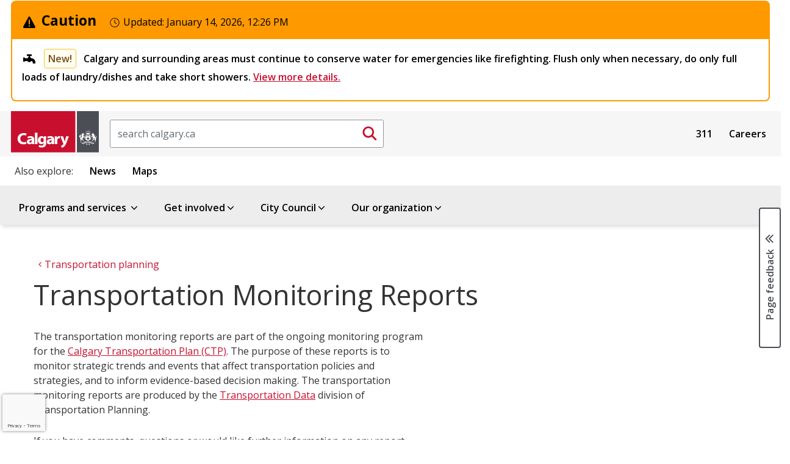

--- FILE ---
content_type: text/html;charset=utf-8
request_url: https://www.calgary.ca/planning/transportation/monitoring-reports.html
body_size: 20093
content:

<!DOCTYPE HTML>
<html lang="en">
    <head>
  <title>Transportation Monitoring Reports</title>
  
    <!--BREACH prevention padding: 6dqGWat)ksj.B p[JRt5]ec8&gt;n|Z;VOMohp&#34;_4)DF7!pRz8\{gRgb*7&#34;&#34;~B|Bc]G8 -->
  
  
  












<meta property="og:title" content="Transportation Monitoring Reports"/>
<meta property="og:PageType" content="article"/>
<meta property="og:type" content="article"/>



<meta property="og:site_name" content="https://www.calgary.ca"/>

<meta property="og:url" content="https://www.calgary.ca/planning/transportation/monitoring-reports.html"/>


<meta property="og:locale" content="en "/>
<meta property="og:image:type" content="image/jpeg"/>

<meta property="og:image" content="https://www.calgary.ca/content/dam/www/social-media-card-images/default_2021-Social_Media_image.jpg"/>



<meta name="twitter:site" content="@cityofcalgary"/>
<meta name="twitter:card" content="summary_large_image"/>
<meta name="twitter:title" content="Transportation Monitoring Reports"/>



<meta name="twitter:image" content="https://www.calgary.ca/content/dam/www/social-media-card-images/default_2021-Social_Media_image.jpg"/>





<meta name="twitter:url" content="https://www.calgary.ca/planning/transportation/monitoring-reports.html"/>


  
  <meta http-equiv="content-type" content="text/html; charset=UTF-8"/>
  <meta name="viewport" content="width=device-width, initial-scale=1.0"/>
  <meta http-equiv="X-UA-Compatible" content="IE=edge"/>
  
  
  <meta name="template" content="primary-page-template"/>

  <meta name="org" content="City of Calgary Administration/Operational Services/Mobility;"/>
  <meta name="content-page-type" content="Page Type : Information page;"/>
  <meta name="oldurl" content="/transportation/tp/planning/transportation-data/transportation-monitoring-reports.html,/transportation-plan/data/monitoring-reports.html,/planning/transportation/monitoring-reports.html"/>
  <meta name="DC.Creator" content="Information page"/>
  <meta name="DC.Title" content="Transportation Monitoring Reports"/>
  



  
    
    

    
    
    
    
    
    


  <!-- IE -->
  <link rel="shortcut icon" type="image/vnd.microsoft.icon" href="/etc/clientlibs/www/main/images/favicon.ico"/>
  <!-- other browsers -->
  <link rel="icon" type="image/vnd.microsoft.icon" href="/etc/clientlibs/www/main/images/favicon.ico"/>

  <link href="//fonts.googleapis.com/css?family=Open+Sans:400italic,600italic,700italic,400,600,700" rel="stylesheet" type="text/css"/>

  
    <link rel="canonical" href="https://www.calgary.ca/planning/transportation/monitoring-reports.html"/>
  

  <!-- External Scripts -->
  <script src="//code.jquery.com/jquery-3.6.0.min.js" type="text/javascript"></script>
  <script src="https://code.jquery.com/ui/1.14.1/jquery-ui.min.js"></script>
  <script src="https://cdn.jsdelivr.net/npm/bootstrap@5.2.3/dist/js/bootstrap.min.js"></script>

  <!-- Clientlibs -->
  
    
<link rel="stylesheet" href="/etc/clientlibs/www/main.min.css" type="text/css">



  
    
<script src="/etc/clientlibs/www/main.min.js"></script>



  
    
<script src="/etc.clientlibs/clientlibs/granite/jquery/granite/csrf.min.js"></script>



  

  <!-- Legacy browser detection -->
  <script>if (window.document.documentMode) $(document).ready(function () { $("body").attr("data-browser", "ie11"); });</script>

    

  
    
    <script src="//www1.calgary.ca/sdc/WTCalgarycaV3.load.js" type="text/javascript"></script>
  
  

  <!-- Google Tag Manager -->
  
    <script>(function(w,d,s,l,i){w[l]=w[l]||[];w[l].push({'gtm.start':
    new Date().getTime(),event:'gtm.js'});var f=d.getElementsByTagName(s)[0],
    j=d.createElement(s),dl=l!='dataLayer'?'&l='+l:'';j.async=true;j.src=
    'https://www.googletagmanager.com/gtm.js?id='+i+dl+ '&gtm_auth=ieVLX2ymGMaEGA_CRqAzRg&gtm_preview=env-2&gtm_cookies_win=x';f.parentNode.insertBefore(j,f);
    })(window,document,'script','dataLayer','GTM-5R4PHXL');</script>
  
  
  
  
  
  
  
  <!-- End Google Tag Manager -->
  
  <script>
    //prehiding snippet for Adobe Target with asynchronous tags deployment
    ; (function (win, doc, style, timeout) {
      var STYLE_ID = 'at-body-style';
      function getParent() {
        return doc.getElementsByTagName('head')[0];
      }
      function addStyle(parent, id, def) {
        if (!parent) {
          return;
        }
        var style = doc.createElement('style');
        style.id = id;
        style.innerHTML = def;
        parent.appendChild(style);
      }
      function removeStyle(parent, id) {
        if (!parent) {
          return;
        }
        var style = doc.getElementById(id);
        if (!style) {
          return;
        }
        parent.removeChild(style);
      }
      addStyle(getParent(), STYLE_ID, style);
      setTimeout(function () {
        removeStyle(getParent(), STYLE_ID);
      }, timeout);
    }(window, document, "body {opacity: 0 !important}", 250));
  </script>
  
    <script src="//assets.adobedtm.com/launch-EN300d6f3dd9f74d8f85792c2dae95d30e.min.js" async></script>
  
  
  
  
  
  
  

  <script type="text/javascript" src="//script.crazyegg.com/pages/scripts/0027/9840.js" async="async"></script>
</head>
    <body class="coc-pl">
		<!-- Google Tag Manager (noscript) -->
		<noscript><iframe src="https://www.googletagmanager.com/ns.html?id=GTM-5R4PHXL" height="0" width="0" style="display:none;visibility:hidden"></iframe></noscript>
		<!-- End Google Tag Manager (noscript) -->

    	<div id="surveyType" style="display:none">Information</div>
        <div class="page-container   ">
            
                
    
    <div class="row no-gutters global-banner-container">
        <div class="col-12 ">
            


<div class="aem-Grid aem-Grid--12 aem-Grid--default--12 ">
    
    
    
</div>

        </div>
    </div>

    <div class="row no-gutters global-banner-container">
        <div class="col-12 ">
            


    
<link rel="stylesheet" href="/etc.clientlibs/designsystem/components/structure/global-alert/clientlibs.min.css" type="text/css">
<script src="/etc.clientlibs/designsystem/components/structure/global-alert/clientlibs.min.js"></script>





    <div class="cui global-alert-container">
        <div class="cui alert-banner-v2 global caution" aria-live="assertive">
            <div class="alert-header">
                    <h2 class="h3 alert-title">
                        <span class="cicon-triangle-exclamation-solid" aria-hidden="true"></span>Caution
                        <span class="timestamp" aria-live="polite">
                            <span class="cicon-clock-o" aria-hidden="true"></span>
                            <span class="label">Updated:</span>
                            <time datetime="2026-01-14T12:26:12.920-07:00">
                                January 14, 2026, 12:26 PM
                            </time>
                        </span>
                    </h2>
            </div>
            <div class="alert-body">
                <ul class="alert-list badge-status">
                    <li>
                        <h3>
                            <span class="cicon-plumbing-faucet" aria-hidden="true"></span>
                            
                                <span class="status notice">New!</span>
                            
                            <span>
                                Calgary and surrounding areas must continue to conserve water for emergencies like firefighting. Flush only when necessary, do only full loads of laundry/dishes and take short showers.
                                
                                    <a href="/emergencies/feeder-main-repair/bearspaw-water-main-break.html">
                                        View more details. 
                                    </a>
                                
                            </span>
                        </h3>
                    </li>
                    
                </ul>
            </div>
        </div>
        
    </div>

        </div>
    </div>

    <div class="header">
         


<div class="aem-Grid aem-Grid--12 aem-Grid--default--12 ">
    
    <div class="site-header aem-GridColumn aem-GridColumn--default--12">
<script type="text/javascript">
var searchModalId = "<?= 1 ?>";
</script>
<script>
    $( document ).ready(function() {
        COC.Nav.init();
        COC.Nav.initSecondaryNav();
    });
</script>
<header class="cui coc-header with-utility-nav curated-menu single-level-menu calgary-ca-header">
	<div class="header-inner">
		<!-- Skip links provide screen readers and keyboard users a shortcut to the main content area -->
		<ul class="skip-links">
			<li><a href="#cocis-maincontent" class="skip-link">Skip to main content</a></li>
		</ul>
		<!-- Logo -->
		<a href="/home.html" class="coc-logo">
			<img src="/etc/clientlibs/www/main/images/coc-logo-simplify.svg" class="coc-logo-mobile no-print" alt="Return to the Calgary.ca homepage"/>
			<img src="/etc/clientlibs/www/main/images/coc-logo.svg" class="coc-logo-desktop printarea" alt="Return to the Calgary.ca homepage"/>
		</a>
		<!-- <span class="app-title d-none">Official web site of The City of Calgary</span> -->
		

<script>
    $( document ).ready(function() {
        
    });
</script>

<div id="searchBoxPlaceholder"></div>
<div id="global-search-container" class="cui search-box d-none d-sm-block">
    <form action="/search.html" method="get">
		<label for="global-search-input" class="sr-only">Search</label>
		<input id="global-search-input" name="q" class="form-control search-box-input" type="text" placeholder="search calgary.ca"/>
		<button id="global-search-submit-btn" type="submit" class="cui search-box-btn btn-md icon-only primary">
			<span class="cicon-search" aria-hidden="true"></span>
			<span class="sr-only">Submit search</span>
		</button>
    </form>
</div>

<button id="searchModalButton" class="cui search-box d-block d-sm-none" data-bs-toggle="modal" data-bs-target="#global-search-modal" aria-label="Click to open the search window">
	<span class="form-control search-box-input"></span>
	<span class="cui search-box-btn btn-md icon-only primary">
		<span class="cicon-search" aria-hidden="true"></span>
		<span class="sr-only">Submit search</span>
	</span>
</button>

<div id="global-search-modal" class="cui blocker modal" tabindex="-1" role="dialog" aria-hidden="true" data-backdrop="false">
    <div class="modal-dialog modal-fs-mobile" role="document">
        <div class="modal-content">
            <div class="modal-header">
                <h2 id="modal-search-title-1" class="modal-title">Search</h2>
                <button type="button" class="btn-modal-close cui btn-md primary-text" data-bs-dismiss="modal">Close</button>
            </div>
            <div class="modal-body">
                
            </div>
        </div>
    </div>
</div>
		


<div id="google_translate_element" class="cui footer-section no-print"></div>

<script>
 
    function googleTranslateElementInit() {
 
        new google.translate.TranslateElement({
 
        pageLanguage: 'en'
 
        }, 'google_translate_element');
 
    }
 
</script>
 
<script src="//translate.google.com/translate_a/element.js?cb=googleTranslateElementInit"></script>

		<nav id="sub-nav" class="cui utility-nav">
            

<ul class="nav-menu">
    
        <li class="nav-item">
            <a href="/content/www/en/home/311.html">311</a>
        </li>
    
        <li class="nav-item">
            <a href="/content/www/en/home/careers.html">Careers</a>
        </li>
    

        <!-- Basic menu item -->
            <!-- <li class="nav-item">
                <a href="" target="" x-cq-linkchecker="skip"></a>
            </li> -->
    <!-- <li class="nav-item">
        <a href="https://www.calgary.ca/311.html" target="_blank">311</a>
    </li>
    <li class="nav-item">
        <a href="https://www.calgary.ca/careers.html?redirect=/careers">Careers</a>
    </li>
    <li class="nav-item">
        <a href="https://www.calgary.ca/general/calendar.html">Events</a>
    </li> -->
</ul>



        </nav>
		<!-- Mega navigation menu button (for mobile) -->
		<button class="cui nav-mega-btn-open" aria-haspopup="true" aria-expanded="false" aria-label="Open menu" aria-controls="nav-mega">
			<span class="cicon-bars" aria-hidden="true"></span>
			<!--span class="menu-label">Menu</span-->
		</button>
	</div>
	<nav id="related-links" class="cui related-links">
        

<ul class="nav-menu">
    <span class="title">Also explore:</span>
    
        <li class="nav-item">
            <a href="https://newsroom.calgary.ca/" target="_blank">News</a>
        </li>
    
        <li class="nav-item">
            <a href="https://maps.calgary.ca" target="_blank">Maps</a>
        </li>
    

</ul>
    </nav>
	<!-- Mega navigation menu -->
	<nav id="nav-mega" class="cui nav-mega">
		<button type="button" class="cui nav-mega-btn-close" aria-expanded="false" aria-label="Close menu" aria-controls="nav-mega">
			Close<span class="cicon-close-thin-large" aria-hidden="true"></span>
		</button>
		<!-- Simplified for brevity -->
		<ul class="nav-menu ">
			<li class="nav-item menu-header curated-menu">  
				<span tabindex="0" class="boldFont coc-secondary-9L">Menu</span>
			</li>

			
				<!-- Basic menu item -->
				
	            <!-- Pograms & Services menu item -->
				<li class="nav-item has-dropdown">
					<a href="#">Programs and services <span class="cicon-angle-down" aria-hidden="true"></span></a>
<div id="sub-nav-1" class="sub-nav" role="dialog" aria-hidden="true" aria-label="Menu item programs and services sub navigation">
	<button class="cui btn-close-sub-nav-group" aria-label="Close navigation dialog" aria-controls="sub-nav-1">
		Close<span class="cicon-close-thin-large" aria-hidden="true"></span>
	</button>
    <div class="row nav-group">
        <div class="col-lg-12 menu-topic">
            <a class="menu-topic-header" href="/services.html">Programs and services</a>
            <p>Information on all City services</p>
        </div>
    </div>
    <ul class="row nav-group cui catalogue-group">
        <li class="col-lg-3 nav-p-0-mobile">
            <a class="group-title" href="/properties.html">
                <span class="cicon-home" aria-hidden="true"></span>
                <span class="group-title-text">Property, housing and neighbourhoods</span>
                <span class="group-title-desc">Includes water, waste, tax, and programs for your home and local community</span>
            </a>
        </li>
        <li class="col-lg-3 nav-p-0-mobile">
            <a class="group-title" href="/transportation.html">
                <span class="cicon-car" aria-hidden="true"></span>
                <span class="group-title-text">Transportation</span>
                <span class="group-title-desc">Moving around our city - by driving, walking, cycling, public transit, and more</span>
            </a>
        </li>
        <li class="col-lg-3 nav-p-0-mobile">
            <a class="group-title" href="/development.html">
                <span class="cicon-hammer-solid" aria-hidden="true"></span>
                <span class="group-title-text">Development and building</span>
                <span class="group-title-desc">Managing how we improve our city and share our spaces</span>
            </a>
        </li>
        <li class="col-lg-3 nav-p-0-mobile">
            <a class="group-title" href="/safety.html">
                <span class="cicon-bylaws-public-safety" aria-hidden="true"></span>
                <span class="group-title-text">Public and personal safety</span>
                <span class="group-title-desc">Supporting safety with bylaws, programs, alerts and emergency preparation resources</span>
            </a>
        </li> 
        <li class="col-lg-3 nav-p-0-mobile">
            <a class="group-title" href="/for-business.html">
                <span class="cicon-cash-register-solid" aria-hidden="true"></span>
                <span class="group-title-text">For business owners</span>
                <span class="group-title-desc">Setup, operation, and support for small and large businesses</span>
            </a>
        </li>
        <li class="col-lg-3 nav-p-0-mobile">
            <a class="group-title" href="/parks-recreation.html">
                <span class="cicon-parks-recreation" aria-hidden="true"></span>
                <span class="group-title-text">Parks and recreation</span>
                <span class="group-title-desc">Outdoor and indoor spaces to enjoy and play</span>
            </a>
        </li>
        <li class="col-lg-3 nav-p-0-mobile">
            <a class="group-title" href="/planning.html">
                <span class="cicon-map-pen" aria-hidden="true"></span>
                <span class="group-title-text">City planning</span>
                <span class="group-title-desc">Growing our city for today and for our future</span>
            </a>
        </li>
        <li class="col-lg-3 nav-p-0-mobile">
            <a class="group-title" href="/social-services.html">
                <span class="cicon-social-services" aria-hidden="true"></span>
                <span class="group-title-text">Social programs and services</span>
                <span class="group-title-desc">Services and support for various groups</span>
            </a>
        </li>
        <li class="col-lg-3 nav-p-0-mobile">
            <a class="group-title" href="/buy-sell.html">
                <span class="cicon-sack-dollar-solid" aria-hidden="true"></span>
                <span class="group-title-text">Buy and sell with The City</span>
                <span class="group-title-desc">Purchase from or supply goods and services to The City</span>
            </a>
        </li>
        <li class="col-lg-3 nav-p-0-mobile">
            <a class="group-title" href="/pets.html">
                <span class="cicon-paw" aria-hidden="true"></span>
                <span class="group-title-text">Pets</span>
                <span class="group-title-desc">Sharing the city with our animal friends</span>
            </a>
        </li>
        <li class="col-lg-3 nav-p-0-mobile">
            <a class="group-title" href="/environment.html">
                <span class="cicon-leaf" aria-hidden="true"></span>
                <span class="group-title-text">Climate and environment</span>
                <span class="group-title-desc">Climate, nature, and the city's urban habitat</span>
            </a>
        </li>

    </ul>
    
</div>
				</li>
				
				<!-- Get involved -->
				

				<!-- Our organization-->
				
				
				<!-- Council menu item -->
				

				<!-- Business Local Economy menu items -->
				
			
				<!-- Basic menu item -->
				
	            <!-- Pograms & Services menu item -->
				
				
				<!-- Get involved -->
				<li class="nav-item has-dropdown">
					<a href="#">Get involved<span class="cicon-angle-down" aria-hidden="true"></span></a>
<div id="sub-nav-1" class="sub-nav" role="dialog" aria-hidden="true" aria-label="Menu item get involved sub navigation">
	<button class="cui btn-close-sub-nav-group" aria-label="Close navigation dialog" aria-controls="sub-nav-1">
		Close<span class="cicon-close-thin-large" aria-hidden="true"></span>
	</button>
    <div class="row nav-group">
        <div class="col-lg-12 menu-topic">
            <a class="menu-topic-header" href="/get-involved.html">Get involved</a>
            <p>Experience and participate in making life better every day in Calgary</p>
        </div>
    </div>
    <ul class="row nav-group cui catalogue-group">
        <li class="nav-p-0-mobile col-lg-3">
            <a class="group-title" href="/events.html">
                <span class="cicon-calendar" aria-hidden="true"></span>
                <span class="group-title-text">Events</span>
                <span class="group-title-desc">Join in activities, sessions, and celebrations throughout the year</span>
            </a>
        </li>
        <li class="nav-p-0-mobile col-lg-3">
            <a class="group-title" href="/volunteer.html">
                <span class="cicon-hand-heart-solid" aria-hidden="true"></span>
                <span class="group-title-text">Volunteer opportunities</span>
                <span class="group-title-desc">Help fellow Calgarians experience our city</span>
            </a>
        </li>
        <li class="nav-p-0-mobile col-lg-3">
            <a class="group-title" href="/info-requests.html">
                <span class="cicon-call-center-person" aria-hidden="true"></span>
                <span class="group-title-text">Citizen information requests</span>
                <span class="group-title-desc">How to report issues and concerns and request information from the City</span>
            </a>
        </li>
        <li class="nav-p-0-mobile col-lg-3">
            <a class="group-title" href="/accountability.html">
                <span class="cicon-balance-scale" aria-hidden="true"></span>
                <span class="group-title-text">Government accountability programs</span>
                <span class="group-title-desc">Share your concerns about conduct and integrity of City representatives</span>
            </a>
        </li>
        <li class="nav-p-0-mobile col-lg-3">
            <a class="group-title" href="/engagement.html">
                <span class="cicon-comments" aria-hidden="true"></span>
                <span class="group-title-text">Public Engagement and Participation opportunities</span>
                <span class="group-title-desc">Provide input on initiatives or present your own ideas</span>
            </a>
        </li>
        
        <li class="nav-p-0-mobile col-lg-3">
            <a class="group-title" href="/get-involved/elections.html">
                <span class="cicon-times-square" aria-hidden="true"></span>
                <span class="group-title-text">City elections</span>
                <span class="group-title-desc">Your vote matters. Learn how you can participate in city elections.</span>
            </a>
        </li>
        <li class="nav-p-0-mobile col-lg-3">
            <a class="group-title" href="/awards.html">
                <span class="cicon-trophy" aria-hidden="true"></span>
                <span class="group-title-text">Civic awards and recognition</span>
                <span class="group-title-desc">Celebrate those contributing to life in our city</span>
            </a>
        </li>
        
        <li class="nav-p-0-mobile col-lg-3">
            <a class="group-title" href="/appeals.html">
                <span class="cicon-gavel" aria-hidden="true"></span>
                <span class="group-title-text">Appeals and appeal boards</span>
                <span class="group-title-desc">How to make an appeal on decisions made by the City</span>
            </a>
        </li>
</div>
				</li>

				<!-- Our organization-->
				
				
				<!-- Council menu item -->
				

				<!-- Business Local Economy menu items -->
				
			
				<!-- Basic menu item -->
				
	            <!-- Pograms & Services menu item -->
				
				
				<!-- Get involved -->
				

				<!-- Our organization-->
				
				
				<!-- Council menu item -->
				<li class="nav-item has-dropdown">
					<a href="#" aria-expanded="false" aria-haspopup="true">City Council<span class="cicon-angle-down" aria-hidden="true"></span></a>
<div id="sub-nav-2" class="sub-nav" role="dialog" aria-hidden="true" aria-label="Menu item council sub navigation">
    <button class="cui btn-close-sub-nav-group" aria-label="Close navigation dialog" aria-controls="sub-nav-2">
        Close<span class="cicon-close-thin-large" aria-hidden="true"></span>
    </button>
    <div class="row nav-group">
        <div class="col-lg-12 menu-topic">
            <a class="menu-topic-header" href="/council/citycouncil.html">City Council</a>
            <p>Calgary's elected officials and the City's main governing body</p>

            <div class="row menu-call-to-action-container">
                <div class="col-lg-12">
                    <a class="cui btn-sm utility-btn-solid" href="/council/findyourcouncillor.html">Find your Councillor and ward</a>
                    <a class="cui btn-sm utility-btn-solid" href="/council/dyncrm-councillors-contact.html">Contact your Councillor</a>
                    <a class="cui btn-sm utility-btn-solid" href="/council/council-and-committee-webcasts.html">Watch live Council webcasts</a>
                </div>
            </div>
        </div>
    </div>
    <ul class="row nav-group">
        <li class="nav-p-0-mobile col-lg-6">
            <ul class="cui catalogue-group">
                <li>
                    <ul class="group-links mb-0">
                        <li>
                            <a href="/council/mayor.html" class="bold-font">Office of the Mayor - Jeromy Farkas</a>
                        </li>
                    </ul>
                </li>
                <li>
                    <ul class="group-links col-count-2">
                        <li><a href="/council/ward-1/warddefault.html" class="bold-font">Ward 1 - Kim Tyers</a></li>
                        <li><a href="/council/ward-2/warddefault.html" class="bold-font">Ward 2 - Jennifer Wyness</a></li>
                        <li><a href="/council/ward-3/warddefault.html" class="bold-font">Ward 3 - Andrew Yule</a></li>
                        <li><a href="/council/ward-4/warddefault.html" class="bold-font">Ward 4 - DJ Kelly</a></li>
                        <li><a href="/council/ward-5/warddefault.html" class="bold-font">Ward 5 - Raj Dhaliwal</a></li>
                        <li><a href="/council/ward-6/warddefault.html" class="bold-font">Ward 6 - John Pantazopoulos</a></li>
                        <li><a href="/council/ward-7/warddefault.html" class="bold-font">Ward 7 - Myke Atkinson</a></li>
                        <li><a href="/council/ward-8/warddefault.html" class="bold-font">Ward 8 - Nathaniel Schmidt</a></li>
                        <li><a href="/council/ward-9/warddefault.html" class="bold-font">Ward 9 - Harrison Clark</a></li>
                        <li><a href="/council/ward-10/warddefault.html" class="bold-font">Ward 10 - Andre Chabot</a></li>
                        <li><a href="/council/ward-11/warddefault.html" class="bold-font">Ward 11 - Rob Ward</a></li>
                        <li><a href="/council/ward-12/warddefault.html" class="bold-font">Ward 12 - Mike Jamieson</a></li>
                        <li><a href="/council/ward-13/warddefault.html" class="bold-font">Ward 13 - Dan McLean</a></li>
                        <li><a href="/council/ward-14/warddefault.html" class="bold-font">Ward 14 - Landon Johnston</a></li>
                    </ul>
                </li>
            </ul>
        </li>
        <li class="nav-p-0-mobile col-lg-6 border-left">
            <ul class="cui catalogue-group">
                <li>
                    <ul class="group-links">
                        <li>
                            <a href="/council/meetings/legislative-services.html">Council meetings</a>
                        </li>
                        <li>
                            <a href="/council/city-council-accountability.html">Accountability</a>
                        </li>
                        <li>
                            <a href="/council/about-calgary-city-council.html">About Council</a>
                        </li>
                        <li>
                            <a href="/council/councillors-and-wards.html">General ward information</a>
                        </li>
                    </ul>
                </li>
            </ul>
        </li>
    </ul>
</div>

				</li>

				<!-- Business Local Economy menu items -->
				
			
				<!-- Basic menu item -->
				
	            <!-- Pograms & Services menu item -->
				
				
				<!-- Get involved -->
				

				<!-- Our organization-->
				<li class="nav-item has-dropdown">
					<a href="#">Our organization<span class="cicon-angle-down" aria-hidden="true"></span></a>
<div id="sub-nav-1" class="sub-nav" role="dialog" aria-hidden="true" aria-label=" Menu item our organization sub navigation">
	<button class="cui btn-close-sub-nav-group" aria-label="Close navigation dialog" aria-controls="sub-nav-1">
		Close<span class="cicon-close-thin-large" aria-hidden="true"></span>
	</button>
    <div class="row nav-group">
        <div class="col-lg-12 menu-topic">
            <a class="menu-topic-header" href="/about-us.html">Our organization</a>
            <p>Calgary's administration and staff</p>
        </div>
    </div>
    <ul class="row nav-group cui catalogue-group">
        <li class="nav-p-0-mobile col-lg-4">
            <a class="group-title" href="/our-finances.html">
                <span class="cicon-chart-mixed-solid" aria-hidden="true"></span>
                <span class="group-title-text">Budget and finances</span>
                <span class="group-title-desc">How we budget to deliver programs and services that support Calgarians</span>
            </a>
        </li>
        <li class="nav-p-0-mobile col-lg-4">
            <a class="group-title" href="/our-leadership.html">
                <span class="cicon-people-group-solid" aria-hidden="true"></span>
                <span class="group-title-text">Our leadership</span>
                <span class="group-title-desc">The senior administration of City staff</span>
            </a>
        </li>
        <li class="nav-p-0-mobile col-lg-4">
            <a class="group-title" href="/major-projects.html">
                <span class="cicon-helmet-safety-solid" aria-hidden="true"></span>
                <span class="group-title-text">Major projects and initiatives</span>
                <span class="group-title-desc">Ongoing City-directed efforts with large impacts for our city</span>
            </a>
        </li>

        <li class="nav-p-0-mobile col-lg-4">
            <a class="group-title" href="/our-strategy/overview.html">
                <span class="cicon-arrows-turn-to-dots-solid" aria-hidden="true"></span>
                <span class="group-title-text">Our strategy</span>
                <span class="group-title-desc">How we are aligned to deliver on Council's direction</span>
            </a>
        </li>

        <li class="nav-p-0-mobile col-lg-4">
            <a class="group-title" href="/our-services.html">
                <span class="cicon-sitemap" aria-hidden="true"></span>
                <span class="group-title-text">About City of Calgary services</span>
                <span class="group-title-desc">How we work and how we are structured as an organization</span>
            </a>
        </li>
    </ul>
</div>
				</li>
				
				<!-- Council menu item -->
				

				<!-- Business Local Economy menu items -->
				
			
		</ul>
		<!-- utility links and related links display on mobile -->
		<nav id="sub-nav" class="cui utility-nav mobile">
			

<ul class="nav-menu">
    
        <li class="nav-item">
            <a href="/content/www/en/home/311.html">311</a>
        </li>
    
        <li class="nav-item">
            <a href="/content/www/en/home/careers.html">Careers</a>
        </li>
    

        <!-- Basic menu item -->
            <!-- <li class="nav-item">
                <a href="" target="" x-cq-linkchecker="skip"></a>
            </li> -->
    <!-- <li class="nav-item">
        <a href="https://www.calgary.ca/311.html" target="_blank">311</a>
    </li>
    <li class="nav-item">
        <a href="https://www.calgary.ca/careers.html?redirect=/careers">Careers</a>
    </li>
    <li class="nav-item">
        <a href="https://www.calgary.ca/general/calendar.html">Events</a>
    </li> -->
</ul>



		</nav>
		<nav id="related-links" class="cui related-links mobile">
			

<ul class="nav-menu">
    <span class="title">Also explore:</span>
    
        <li class="nav-item">
            <a href="https://newsroom.calgary.ca/" target="_blank">News</a>
        </li>
    
        <li class="nav-item">
            <a href="https://maps.calgary.ca" target="_blank">Maps</a>
        </li>
    

</ul>
		</nav>
	</nav>
</header>
</div>

    
</div>

    </div>

            
            <div class="row no-gutters global-inline-banner-container">
    <div class="col-12 ">
    </div>
</div>

<div class="container-fluid pl-0 pr-0 coc-content-wrapper">
    <div class="root responsivegrid">


<div class="aem-Grid aem-Grid--12 aem-Grid--default--12 ">
    
    <div class="global-inline-notification aem-GridColumn aem-GridColumn--default--12">

<div class="global-inline-banner-container">
    
</div></div>
<div class="subsite-analytics aem-GridColumn aem-GridColumn--default--12">

<div class="global-inline-package-container">
    

        
            <script>


    //////////////////////////////////////
    // Global Mega Nav Clicks Top Level //
    //////////////////////////////////////
  $(document).ready(function() {

$('#nav-mega > ul > li > a').click(function(e) {


var gaCategory =  "Global Mega Nav Clicks Top Level";
var ClickfromPage = window.location.href;
var eventAction = $(this).text().trim();


///////Find Menu Items With Sub Menu//////////////
///////Capeture Click on Closed Items Only////////

if ($(e.target).parent().hasClass('nav-item has-dropdown') ) {
    if ( $(e.target).parent().hasClass('open'))
    {
    ga('send', 'event', gaCategory, eventAction , ClickfromPage );
    }
    

  }

////////Find Menu Items With no Sub Menu//////////////
  else
  {
   
      ga('send', 'event', gaCategory, eventAction , ClickfromPage );
      COC.Analytics.DelayClickthrough(this);
  }


});

});

  


</script>

               

    

        
            
<div id="actionName" data-action-name="monitoring-reports"/></div>
<div data-site-id="6LfUR-AUAAAAAMqhmlsjqZMmbg21a-mJZheYciac" id="siteID"></div>

<style>
.grecaptcha-badge {
  width: 70px !important;
  overflow: hidden !important;
  transition: all 0.3s ease !important;
  left: 4px !important;
}


.grecaptcha-badge:hover {
  width: 256px !important;
}

</style>

<script>
 function onRecaptchaLoadCallback() {
  console.log('recaptcha is ready'); // not showing
 grecaptcha.ready(function() {
     var siteID = $('#siteID').data('site-id');
     var preactionName = $('#actionName').data('action-name');
     var actionName = preactionName.replace(/-/g, '_');

      grecaptcha.execute(siteID, {action: actionName}).then(function(token) {
     var actionName = $('#actionName').data('action-name');
          console.log('recaptchav3 executed on: '+ actionName+'.html' );
      });
  });

}
 </script>
<script defer async src="https://www.google.com/recaptcha/api.js?render=6LfUR-AUAAAAAMqhmlsjqZMmbg21a-mJZheYciac&onload=onRecaptchaLoadCallback"></script>
               

    
</div> </div>
<div class="wordmarkpar generic page basicpage aem-GridColumn aem-GridColumn--default--12"><div class="row wordmark-container">
    <div class="col-12">
			

    </div>
</div>
</div>
<div class="breadcrumbpar aem-GridColumn aem-GridColumn--default--12">


<div id="topic-breadcrumb-container" class="topic-breadcrumb-container cui d-none d-lg-flex full-width">
	<div class="placeholder" aria-hidden="true"></div>
	<div class="topic-breadcrumb-content">
		<div class="wrap">
			<nav aria-label="Parent topic:">
				<ol class="cui breadcrumb breadcrumb-topic">
					
						<li><a href="/services.html"><span class="cicon-angle-left" aria-hidden="true"></span><span class="text">Programs and services</span></a></li>
					
						<li><a href="/planning.html"><span class="cicon-angle-left" aria-hidden="true"></span><span class="text">City planning</span></a></li>
					
						<li><a href="/planning/transportation.html"><span class="cicon-angle-left" aria-hidden="true"></span><span class="text">Transportation planning</span></a></li>
					
				</ol>
			</nav>
		</div>
	</div>
</div>


<script>
	$(document).ready(function(){ 
		if ( $(".wordmark-content-container").length ) {
			$(".topic-breadcrumb-container").addClass ( "mt-0" );
		} else {
			$(".topic-breadcrumb-container").removeClass ( "mt-0" );
		}
	});	
</script></div>
<div class="breadcrumb-nav aem-GridColumn aem-GridColumn--default--12">

<style>
	.cui.breadcrumb.breadcrumb-nav li::before {
		font-family:"cicon" !important;
		speak:none;
		font-style:normal;
		font-weight:normal;
		font-variant:normal;
		text-transform:none;
		line-height:1;
		-webkit-font-smoothing:antialiased;
		-moz-osx-font-smoothing:grayscale;
		color:#6f7277;
		display:inline-block;
		font-size:.5625rem;
		content:"\e159";
		padding:0 .375rem
	}
</style></div>
<div class="maincontentpar aem-GridColumn aem-GridColumn--default--12">


<div class="row no-gutters coc-content full-width">
	
	<div class="col-12 col-lg-9 main-content-container" id="cocis-maincontent">
		<div class="container-fluid pr-0 pl-0">
			<div class="container">
				

				<div class="row no-gutters mx-auto">
					<div class="col-12">
						<div id="topic-breadcrumb-container" class="topic-breadcrumb-container cui d-flex d-lg-none  full-width">
							<div class="placeholder" aria-hidden="true"></div>
							<div class="topic-breadcrumb-content pl-0"><!--remove the pl-0 class when use the new topic based template-->
								<div class="wrap">
									<nav aria-label="Parent topic:">
										<ol class="cui breadcrumb breadcrumb-topic">
											
												<li><a href="/services.html"><span class="cicon-angle-left" aria-hidden="true"></span><span class="text">Programs and services</span></a></li>
											
												<li><a href="/planning.html"><span class="cicon-angle-left" aria-hidden="true"></span><span class="text">City planning</span></a></li>
											
												<li><a href="/planning/transportation.html"><span class="cicon-angle-left" aria-hidden="true"></span><span class="text">Transportation planning</span></a></li>
											
										</ol>
									</nav>
								</div>
							</div>
						</div>
						<h1 class="coc-content-page-title ">Transportation Monitoring Reports</h1>
					</div>
				</div>
			</div>
			<div class="row no-gutters">
				<div class="col-12 mx-auto">
            		


<div class="aem-Grid aem-Grid--12 aem-Grid--default--12 ">
    
    <div class="grid-layout aem-GridColumn aem-GridColumn--default--12">


    
        <div class="container ">
            <div class="row">
                
                    <div class="col-12 col-md-12">




    
    
    <div class="grid-layout">


    
        <div class=" ">
            <div class="row">
                
                    <div class="col-12 col-md-8">




    
    
    <div class="text parbase">
<p>The transportation monitoring reports are part of the ongoing monitoring program for the <a href="https://www.calgary.ca/planning/transportation.html">Calgary Transportation Plan (CTP)</a>. The purpose of these reports is to monitor strategic trends and events that affect transportation policies and strategies, and to inform evidence-based decision making. The transportation monitoring reports are produced by the <a href="/planning/transportation/data-home.html">Transportation Data</a> division of Transportation Planning.</p>
<p>If you have comments, questions or would like further information on any report, please <a href="https://calgary-cwiprod.motorolasolutions.com/cwi/direct/TPDATAST">online form</a>.</p>


    
</div>


    
    
    <div class="heading">


    
    
        <h2>
           Land use and mobility
        </h2>
        




</div>


    
    
    <div class="text parbase">
<ul>
<li><a href="/content/dam/www/transportation/tp/documents/planning/transportation-data/tmr-tod-trip-generation-rate-summary.pdf" target="_blank">TOD Trip Generation Rates</a>
<li><a href="/content/dam/www/transportation/tp/documents/planning/transportation-data/tmr-mdp-ctp-monitoring-report-2013.pdf" target="_blank">2013 MDP/CTP Monitoring Progress Report</a>
<li><a href="/content/dam/www/transportation/tp/documents/planning/transportation-data/mobility-monitor-july-2012.pdf" target="_blank">Aligning the Data Collection Program with the MDP and CTP</a>
<li><a href="/content/dam/www/transportation/tp/documents/planning/transportation-data/mobility-monitor-may.pdf" target="_blank">Walkable and Transit Friendly Communities in Calgary</a>
<li><a href="/content/dam/www/transportation/tp/documents/data/2010/mobility-monitor-march-we.pdf" target="_blank">An integrated Approach to Land Use and Mobility</a>
<li><a href="/content/dam/www/transportation/tp/documents/data/2008/mobility-monitor-june.pdf" target="_blank">Population and Jobs in Downtown Calgary</a>
<li><a href="/content/dam/www/transportation/tp/documents/data/mobility-monitor-nov.pdf" target="_blank">Changing Demographics and their Effects on Transportation</a>
<li><a href="/content/dam/www/transportation/tp/documents/data/mobility_monitor_archives/mobility-monitor-13.pdf" target="_blank">Trends in Land Use and Land Use Forecasts Affecting Transportation</a>
</ul>


    
</div>


    
    
    <div class="heading">


    
    
        <h2>
           Travel choice
        </h2>
        




</div>


    
    
    <div class="text parbase">
<ul>
<li><a href="/content/dam/www/transportation/tp/documents/planning/transportation-data/tmr-weather-effects-on-pedestrian-volumes.pdf" target="_blank">Weather Effects on Pedestrian Volumes</a>
<li><a href="/content/dam/www/transportation/tp/documents/data/2012/mobility-monitor-march-2012.pdf" target="_blank">Downtown Mode Split and Vehicle Occupancy Methodology</a>
<li><a href="/content/dam/www/transportation/tp/documents/data/mode-split/modesplit-cbd-split-summary-2017.pdf" target="_blank">2017 Central Business District Modal Split Summary</a>
<li><a href="/content/dam/www/transportation/tp/documents/data/2009/mobility-monitor-sept.pdf" target="_blank">Commuter Cycling in Calgary</a>
<li><a href="/content/dam/www/transportation/tp/documents/data/2009/mobility-monitor-feb.pdf" target="_blank">How People Entered the Downtown During the Morning Peak Hour - 1976 to 2008</a>
<li><a href="/content/dam/www/transportation/tp/documents/data/2008/mobility-monitor-sept.pdf" target="_blank">Telework</a>
<li><a href="/content/dam/www/transportation/tp/documents/data/2008/mobility-monitor-oct.pdf" target="_blank">Peak Ridership Changes for Bus and LRT</a>
<li><a href="/content/dam/www/transportation/tp/documents/data/2008/mobility-monitor-july.pdf" target="_blank">Pedestrians, Facilities and Access</a>
<li><a href="/content/dam/www/transportation/tp/documents/data/2008/mobility-monitor-april.pdf" target="_blank">Modal Split for the Trip to Work</a>
<li><a href="/content/dam/www/transportation/tp/documents/data/2008/mobility-monitor-march.pdf" target="_blank">Transit Passengers and Service</a>
<li><a href="/content/dam/www/transportation/tp/documents/data/2008/mobility-monitor-jan.pdf" target="_blank">Carpooling and Vehicle Occupancy in Calgary</a>
<li><a href="/content/dam/www/transportation/tp/documents/data/mobility-monitor-dec.pdf" target="_blank">Choice of Travel Mode to Work in Calgary</a>
<li><a href="/content/dam/www/transportation/tp/documents/data/mobility-monitor-july.pdf" target="_blank">Vehicles and People Entering the Downtown in the Morning Peak Hour</a>
<li><a href="/content/dam/www/transportation/tp/documents/data/mobility_monitor_archives/mobility-monitor-5.pdf" target="_blank">Trends in Calgary Transit Ridership and Service Levels 1977 to 2002</a>
<li><a href="/content/dam/www/transportation/tp/documents/data/mobility_monitor_archives/mobility-monitor-2.pdf" target="_blank">Vehicles and People Entering and Leaving the Downtown 1958 to 2002</a>
</ul>


    
</div>


    
    
    <div class="heading">


    
    
        <h2>
           Trip characteristics and traffic patterns
        </h2>
        




</div>


    
    
    <div class="text parbase">
<p><b>(Transportation system performance)</b></p>
<ul>
<li><a href="/content/dam/www/transportation/tp/documents/planning/transportation-data/tmr-variability-in-vehicle-turning-movement-ratios.pdf" target="_blank">Variability in Vehicle Turning Movement Ratios</a>
<li><a href="/content/dam/www/transportation/tp/documents/planning/transportation-data/tmr-weather-effects-on-pedestrian-volumes.pdf" target="_blank">Variability in Vehicle and Pedestrian Counts</a>
<li><a href="/content/dam/www/transportation/tp/documents/data/2010/mobility-monitor-dec-web.pdf" target="_blank">Vehicle Kilometres Travelled in Calgary</a>
<li><a href="/content/dam/www/transportation/tp/documents/data/2008/mobility-monitor-dec.pdf" target="_blank">Weekday and Weekend Travel</a>
<li><a href="/content/dam/www/transportation/tp/documents/data/2008/mobility-monitor-nov.pdf" target="_blank">Vehicle Traffic Volumes Crossing Screen Lines</a>
<li><a href="/content/dam/www/transportation/tp/documents/data/2008/mobility-monitor-feb.pdf" target="_blank">Vehicle Ownership and Licensed Drivers in Calgary</a>
<li><a href="/content/dam/www/transportation/tp/documents/data/2008/mobility-monitor-may.pdf" target="_blank">Vehicles Traveling Outside the Traditional Peak Hour</a>
<li><a href="/content/dam/www/transportation/tp/documents/data/mobility_monitor_archives/mobility-monitor-14.pdf" target="_blank">Traffic Pattern Changes After the Opening of the Deerfoot Trail Extension</a>
<li><a href="/content/dam/www/transportation/tp/documents/data/mobility_monitor_archives/mobility-monitor-10.pdf" target="_blank">Vehicles and People Crossing the Bow River</a>
<li><a href="/content/dam/www/transportation/tp/documents/data/mobility_monitor_archives/mobility-monitor-11.pdf" target="_blank">Traffic Pattern Changes After the Opening of Airport Trail</a>
<li><a href="/content/dam/www/transportation/tp/documents/data/mobility_monitor_archives/mobility-monitor-12.pdf" target="_blank">Changing Traffic Patterns in Riverbend</a>
<li><a href="/content/dam/www/transportation/tp/documents/data/mobility_monitor_archives/mobility-monitor-9.pdf" target="_blank">Comparison of Weekday and Weekend Traffic Patterns</a>
<li><a href="/content/dam/www/transportation/tp/documents/data/mobility_monitor_archives/mobility-monitor-7.pdf" target="_blank">Traffic Patterns at the Shaganappi Trail Permanent Traffic Monitoring Station</a>
<li><a href="/content/dam/www/transportation/tp/documents/data/mobility_monitor_archives/mobility-monitor-4.pdf" target="_blank">Vehicles and People Crossing Deerfoot Trail 1977 to 2002</a>
<li><a href="/content/dam/www/transportation/tp/documents/data/mobility_monitor_archives/mobility-monitor-6.pdf" target="_blank">Traffic Patterns at the 16 Avenue N.E. Permanent Traffic Monitoring Station</a>
<li><a href="/content/dam/www/transportation/tp/documents/data/mobility_monitor_archives/mobility-monitor-3.pdf" target="_blank">Changes in the Morning Peak Hour 1991 to 2001</a>
<li><a href="/content/dam/www/transportation/tp/documents/data/mobility_monitor_archives/mobility-monitor-8.pdf" target="_blank">Trends in Traffic Volumes in the Fish Creek Area</a>
</ul>


    
</div>


    
    
    <div class="heading">


    
    
        <h2>
           Goods movement
        </h2>
        




</div>


    
    
    <div class="text parbase">
<ul>
<li><a href="/content/dam/www/transportation/tp/documents/planning/transportation-data/tmr-travel-time-reliability-in-calgary.pdf" target="_blank">Travel Time Reliability in Calgary</a>
<li><a href="/content/dam/www/transportation/tp/documents/planning/transportation-data/mobility-monitor-june.pdf" target="_blank">Measuring Travel Time Reliability on Selected Goods Movement Corridors</a>
<li><a href="/content/dam/www/transportation/tp/documents/data/mobility-monitor-sept.pdf" target="_blank">Trucks, Commercial Vehicles and Goods Movement in Calgary</a>
</ul>


    
</div>


    
    
    <div class="heading">


    
    
        <h2>
           Parking
        </h2>
        




</div>


    
    
    <div class="text parbase">
<ul>
<li><a href="/content/dam/www/transportation/tp/documents/data/2010/mobility-monitor-april-web.pdf" target="_blank">Parking in Downtown Calgary</a>
</ul>


    
</div>


    
    
    <div class="heading">


    
    
        <h2>
           Transportation safety
        </h2>
        




</div>


    
    
    <div class="text parbase">
<ul>
<li><a href="/content/dam/www/transportation/tp/documents/data/2008/mobility-monitor-aug.pdf" target="_blank">Traffic collisions in Calgary</a>
<li><a href="/content/dam/www/transportation/tp/documents/data/mobility_monitor_archives/mobility-monitor-15.pdf" target="_blank">Trends in Traffic Collisions in Calgary</a>
</ul>


    
</div>


    
    
    <div class="heading">


    
    
        <h2>
           Financial implications on mobility
        </h2>
        




</div>


    
    
    <div class="text parbase">
<ul>
<li><a href="/content/dam/www/transportation/tp/documents/data/mobility-monitor-oct.pdf" target="_blank">Household Spending on Transportation in Calgary</a>
</ul>


    
</div>


</div>
                
                    <div class="col-12 col-md-4">




    
    
    <div class="text parbase">
<div> 
 <div>
     
 </div> 
</div>

    
</div>


</div>
                
            </div>
        </div>
    
    
    
</div>


</div>
                
            </div>
        </div>
    
    
    
</div>

    
</div>

				</div>
			</div>
		</div>
	</div>
</div></div>
<div class="bottomcontentpar aem-GridColumn aem-GridColumn--default--12"><div class="container-fluid pr-0 pl-0">
    <div class="row">
        <div class="col-12">
            


<div class="aem-Grid aem-Grid--12 aem-Grid--default--12 ">
    
    
    
</div>

        </div>
    </div>
</div></div>
<div class="disclaimerpar generic page basicpage aem-GridColumn aem-GridColumn--default--12"><div class="disclaimer-container coc-secondary-10L">
	


    <div class="disclaimer container">
        <hr/>
        
            <div class="media bg-transparent">
                <span class="cicon-info-circle coc-secondary-2L media-left md" aria-hidden="true"></span>
                <div class="media-body">
                    <p class="unset-max-width">
                        This information has no legal status and cannot be used as an official interpretation of the various bylaws, codes and regulations currently in effect. The City of Calgary accepts no responsibility to persons relying solely on this information. Web pages are updated periodically. ​
                    </p>
                </div>
            </div>
        
        
    </div>



</div>
</div>
<div class="vocpar generic page basicpage aem-GridColumn aem-GridColumn--default--12"><div class="disclaimer-container coc-secondary-10L">
	


    
<script src="/etc.clientlibs/www/components/structure/voc-test/clientlibs.min.js"></script>
<script src="/etc.clientlibs/www/components/structure/voc/clientlibs.min.js"></script>



<style>
	.modal-backdrop.in {
		display: none;
	}
</style>

	<button class="cui btn-sm utility-btn-solid pagefeedback" data-bs-toggle="modal" data-bs-target="#pagefeedback" id="pagefeedback-btn">
		Page feedback
		<span class="cicon-angle-double-up right" aria-hidden="true"></span>
	</button>


<div data-buttons-style='hide-buttons' id="data-buttons-style"> </div>
<div class="page-exclude d-none">undefined/null,undefined/null,undefined/null,undefined/null,undefined/null,undefined/null,undefined/null,undefined/null,undefined/null,undefined/null,undefined/null,undefined/null,undefined/null,undefined/null,undefined/null,undefined/null,undefined/null,undefined/null,undefined/null,undefined/null,undefined/null,undefined/null,undefined/null,undefined/null,undefined/null,undefined/null,undefined/null,undefined/null,undefined/null,undefined/null,undefined/null,undefined/null,undefined/null,undefined/null,undefined/null,undefined/null,undefined/null,undefined/null,undefined/null,undefined/null,undefined/null,undefined/null,undefined/null,undefined/null,undefined/null,undefined/null,undefined/null,undefined/null,undefined/null,undefined/null,undefined/null,undefined/null,undefined/null,undefined/null,undefined/null,undefined/null,undefined/null,undefined/null,undefined/null,undefined/null,undefined/null,undefined/null,undefined/null,undefined/null,undefined/null,undefined/null,undefined/null,undefined/null,undefined/null,undefined/null,undefined/null,undefined/null,undefined/null,undefined/null,undefined/null,undefined/null,undefined/null,undefined/null,undefined/null,undefined/null,undefined/null,undefined/null,undefined/null,undefined/null,undefined/null,undefined/null,undefined/null,undefined/null,undefined/null,undefined/null,undefined/null,undefined/null,undefined/null,undefined/null,undefined/null,undefined/null,undefined/null,undefined/null,undefined/null,undefined/null,undefined/null</div>
<style>
	.vocpar .btn-sm.cui.stackedpagefeedback {
		display: inline-block;
		position: fixed;
		right: 0;
		//width: 12rem;
		width: fit-content !important;
		transform: rotate(270deg) !important;
		-webkit-transform: rotate(270deg) !important;
		-ms-transform: rotate(270deg) !important;
		transform-origin: right bottom;
		-webkit-transform-origin: right bottom;
		-ms-transform-origin: right bottom;
		top: 50% !important;
		height: 2rem;
		z-index: 10001;
		font-size: 0.9rem !important;
	}

	.vocpar .websitemodal-footer{
		position: absolute;
		left: 0;
		width: 100%;
		bottom: 0;
		margin-left: 0 !important;
		margin-right: 0 !important;
	}
	.vocpar .pagemodal-footer{
		position: absolute;
	}
	@media (min-width: 768px) {
		body.modal-websitefeedback-open #websitefeedback .modal-dialog.modal-dialog-voc { 
			display: flex !important;
			align-items: center;
			height: 100vh;
		}
    	body.modal-pagefeedback-open #pagefeedback .modal-dialog.modal-dialog-voc .modal-content {
			top: 50%;
		}
	}
	@media (min-width: 992px) {
    	body.modal-pagefeedback-open #pagefeedback .modal-dialog.modal-dialog-voc .modal-content {
			top: 60%;
		}
	}

	@media (min-width: 1050px) {
		.vocpar .btn-sm.cui.stackedpagefeedback {
			top: 50% !important;
			height: 2rem !important;
		}
	}

	body.modal-pagefeedback-openstacked .side-btnstacked.pageclose-btn {
		z-index: 5000 !important;
	}
</style>

<script>
	//COC.Components.voc.init();

	var delay = 90;
	var controller_enableDelay = "animate__delay-" + 90 + "s";
	var page_exclude = $(".page-exclude").text();
	var aa = page_exclude.split(',');
	var voc_url = document.URL;
	var i;
	for (i = 0; i < aa.length; i++) {
		if (voc_url.includes(aa[i])) {
			$("#pagefeedback-btn, #websitefeedback-btn").remove();
			// $("#pagefeedback").removeClass("15 30 90 delay animate__animated animate__fadeInRight ");
			//$(".modal-backdrop-test").addClass("d-none");
		}
	}
</script>

	<div id="pagefeedback" class="cui modal information delay 90" tabindex="-1" role="dialog" aria-labelledby="unique-pagefeedback" aria-hidden="true" style="z-index:21474836391111!important">
		<div class="modal-dialog modal-dialog-voc modal-fs-mobile " role="document">
			<button type="button" class="btn-modal-close cui btn-sm primary-text pageclose-btn side-btn" data-bs-dismiss="modal">Page feedback<span class="cicon-angle-double-up right" aria-hidden="true"></span></button>
			<div class="modal-content voc-modal-content" id="voc-blanck-pagelevel">
				<div class="modal-header">
					<h2 id="unique-pagefeedback" class="modal-title">Tell us how we&#39;re doing</h2>
					<button type="button" class="btn-modal-close cui btn-md primary-text pageclose-btn" data-bs-dismiss="modal">Close</button>
				</div>
				
<div class="modal-body" id="pagereceiver">
   <p class="mb-0">By beginning this survey you accept our <a href="https://www.calgary.ca/general/privacy-policy.html" target="_blank">privacy policy</a></p>
    <hr aria-hidden="true"/>
    <form method="POST" action="#" id="pagefeedback" onsubmit="event.preventDefault();" name="pagefeedback" enctype="multipart/form-data" target="pagereceiver" data-pl-frm-vld="true" data-pl-frm-ctrl="true">
        <input type="hidden" name=":formstart" value=""/><input type="hidden" name="_charset_" value="utf-8"/>
        <input type="hidden" id="validateredirect" name=":redirect" value="/content/platform.html"/>
        <!-- <sly data-sly-test="false">
	        <fieldset class="form-group bordered">
	            <legend>What Main Area of Calgary.ca were you looking for?</legend>
	            <select class="cmp-form-options__field cmp-form-options__field--drop-down service" name="q1a" id="form-options-q1a" aria-invalid="false" required>
	                <option value="">Select Your Area</option>
	                <option value="Recreation">Recreation</option>
	                <option value="Planning and Development">Planning and Development</option>
	                <option value="City Council">City Council</option>
	                <option value="City Council">DCMO</option>
	            </select>
	        </fieldset>
	     </sly>-->
        <fieldset class="form-group  form-option-radio-block">
            <legend>Did you find the information you were looking for?<!--span class="label-required ">(required)</span--></legend>
                <label class="form-check-radio-label" for="q1"><input id="q1" name="q1" type="radio" value="easily"/>Yes, easily</label>
                <label class="form-check-radio-label" for="ex-radio-2"><input id="ex-radio-2" name="q1" type="radio" value="eventually"/>Yes, eventually</label>
                <label class="form-check-radio-label" for="ex-radio-3"><input id="ex-radio-3" name="q1" type="radio" value="no"/>No</label>
        </fieldset>
        <fieldset class="form-group " id="pageFeedback-group">
            <legend>What would make this page more useful?  (<span id="page_current_comment">0</span><span id="page_maximum_comment">/255</span>)</legend>
            <textarea id="pageFeedback-useful" name="pageFeedback-useful" class="form-control" rows="3" placeholder="Max: 255 Characters" maxlength="255"></textarea>
        </fieldset>
        <fieldset class="form-group mb-responsive">
            <legend>How satisfied are you with this page? <!--span class="label-required ">(required)</span--></legend>
            <p class="form-text mb-xs" id="help-text-10">(1 is very dissatisfied and 5 is very satisfied)</p>
            <span class="number-cb-group">
                <label for="rating-1"><input type="radio" aria-describedby="help-text-10" id="rating-1" name="rating" value="1"/><span class="label-text">1</span></label>
                <label for="rating-2"><input type="radio" aria-describedby="help-text-10" id="rating-2" name="rating" value="2"/><span class="label-text">2</span></label>
                <label for="rating-3"><input type="radio" aria-describedby="help-text-10" id="rating-3" name="rating" value="3"/><span class="label-text">3</span></label>
                <label for="rating-4"><input type="radio" aria-describedby="help-text-10" id="rating-4" name="rating" value="4"/><span class="label-text">4</span></label>
                <label for="rating"><input type="radio" aria-describedby="help-text-10" id="rating" name="rating" value="5"/><span class="label-text">5</span></label>
            </span>
            <div class='rating page-error'></div>
        </fieldset>
     <!--    <button class="cui btn-md primary" type="submit" id="pagefeedback-modelbtn">
            <span class="btn-wrapper"><span class="btn-text">Send</span><span class="cicon-angle-right right" aria-hidden="true"></span>
            </span>
        </button> -->
        <div class="form-footer pagemodal-footer">
            <button class="cui btn-md primary" type="submit" id="pagefeedback-modelbtn">
                <span class="btn-wrapper"><span class="btn-text">Send feedback</span><span class="cicon-angle-right right" aria-hidden="true"></span>
                </span>
            </button>
        </div>
    </form>
</div>
			</div>
		</div>
	</div>



<script>
	COC.Components.voc.init();

	if ($("#btnOpenAssessmentChatbot,#chat-widget-container").length) {
		var buttonsStyle = $("#data-buttons-style").data("buttons-style");
		if (buttonsStyle == "stack-buttons") {
			$('#pagefeedback-btn').attr('style', 'top: 22%!important;width:11rem; font-size:0.9rem!important; height: 2rem!important;');
			$('#websitefeedback-btn').removeClass("websitefeedback");
			$('#websitefeedback-btn').addClass("stackedpagefeedback");

			$('#pagefeedback-btn').attr('style', 'top: 22%!important;width:11rem;font-size:0.9rem!important; height: 2rem!important;');

			$('#websitefeedback-btn').removeClass("websitefeedback");

			$('#websitefeedback-btn').addClass("stackedpagefeedback");
		}

		if (buttonsStyle == "hide-buttons") {
			$("#pagefeedback-btn, #websitefeedback-btn").remove();
			// $("#pagefeedback").removeClass("15 30 90 delay animate__animated animate__fadeInRight ");
		}

	}

	var delay = 90;
	var controller_enableDelay = "animate__delay-" + 90 + "s";
	var page_exclude = $(".page-exclude").text();
	var aa = page_exclude.split(',');
	var voc_url = document.URL;
	var i;
	for (i = 0; i < aa.length; i++) {
		if (voc_url.includes(aa[i])) {
			$("#pagefeedback-btn, #websitefeedback-btn").remove();
			$("#pagefeedback").removeClass("15 30 90 120 delay animate__delay-200ms animate__fadeInRight animate__animated animate__faster ");
		}
	}
</script>

<script src="https://cdnjs.cloudflare.com/ajax/libs/jquery-cookie/1.4.1/jquery.cookie.js" integrity="sha384-ch1nZWLCNJ31V+4aC8U2svT7i40Ru+O8WHeLF4Mvq4aS7VD5ciODxwuOCdkIsX86" crossorigin="anonymous"></script>


<script>
	window.onload = function () {
		if ($("#btnOpenAssessmentChatbot,#chat-widget-container").length) {
			var buttonsStyle = $("#data-buttons-style").data("buttons-style");
			if (buttonsStyle == "stack-buttons") {
				$('#pagefeedback-btn').attr('style', 'top: 22%!important;width:11rem');
				$('#websitefeedback-btn').removeClass("websitefeedback");
				$('#websitefeedback-btn').addClass("stackedpagefeedback");

				$('#pagefeedback-btn').attr('style', 'top: 22%!important;width:11rem');
				//$('#pagefeedback-btn').attr('style', 'width: 12rem!important');

				$('#websitefeedback-btn').removeClass("websitefeedback");

				$('#websitefeedback-btn').addClass("stackedpagefeedback");
			}

			if (buttonsStyle == "hide-buttons") {
				$("#pagefeedback-btn, #websitefeedback-btn").remove();
				// $("#pagefeedback").removeClass("15 30 90 delay animate__animated animate__fadeInRight ");
			}
		}
	};

	var paginationHandler = function () {
		// store pagination container so we only select it once
		var $paginationContainer = $(".pagination-container"),
			$pagination = $paginationContainer.find('.pagination ul');
		// click event
		$pagination.find("li a").on('click.pageChange', function (e) {
			e.preventDefault();
			// get parent li's data-page attribute and current page
			var parentLiPage = $(this).parent('li').data("page"),
				currentPage = parseInt($(".pagination-container div[data-page]:visible").data('page')),
				numPages = $paginationContainer.find("div[data-page]").length;

			// make sure they aren't clicking the current page
			if (parseInt(parentLiPage) !== parseInt(currentPage)) {
				// hide the current page
				$paginationContainer.find("div[data-page]:visible").hide();
				if (parentLiPage === '+') {
					// next page
					$paginationContainer.find("div[data-page=" + (currentPage + 1 > numPages ? numPages : currentPage + 1) + "]").show();
				} else if (parentLiPage === '-') {
					// previous page
					$paginationContainer.find("div[data-page=" + (currentPage - 1 < 1 ? 1 : currentPage - 1) + "]").show();
				} else {
					// specific page
					$paginationContainer.find("div[data-page=" + parseInt(parentLiPage) + "]").show();
				}
			}
			$(".pagination .prev .page-link").click(function () {
				if (currentPage == 4) {
					$("#websitefeedback-modelbtn").hide();
					$(".pagination-container .next").removeClass("d-none");
				}
			});
			// disable next and prev button
			if (currentPage == 4) {
				$(".pagination-container .next").addClass("d-none");
				$("#websitefeedback-modelbtn").show();
			} else if (currentPage == 1 || currentPage == 2 || currentPage == 3 || currentPage == 5) {
				$(".pagination-container .next").removeClass("d-none");
				$(".pagination-container .prev").removeClass("d-none");
				$("#websitefeedback-modelbtn").hide();
			} else {
				$("#websitefeedback-modelbtn").hide();
			}

			if ($("div[data-page='1']:visible").length == 1) {
				$(".pagination-container .next").removeClass("d-none");
				$(".pagination-container .prev").addClass("d-none");
				$("#websitefeedback-modelbtn").hide();
			}
			if ($("div[data-page='3']:visible").length == 1) {
				$(".pagination-container .next").removeClass("d-none");
				$(".pagination-container .prev").removeClass("d-none");
				$("#websitefeedback-modelbtn").hide();
			}

		});
	};
	$(document).ready(paginationHandler);
	var pageCookieTime = 7;
	var websiteCookieTime = 0;

	function checkBrowser() {
		var browsername = "Others";
		var userAgentObj = {
			"chrome": "",
			"IExplorer": "",
			"firefox": "",
			"safari": "",
			"opera": "",
			"Microsoft Edge": ""
		}

		// Get the user-agent string
		let userAgentString =
			navigator.userAgent;

		// Detect Chrome
		let chromeAgent =
			userAgentString.indexOf("Chrome") > -1;
		userAgentObj["Chrome"] = chromeAgent;


		// Detect Microsoft Edge
		let edgeAgent =
			userAgentString.indexOf("Edg") > -1;
		userAgentObj["Microsoft Edge"] = edgeAgent;


		// Detect Internet Explorer
		let IExplorerAgent =
			userAgentString.indexOf("MSIE") > -1 ||
			userAgentString.indexOf("rv:") > -1;
		userAgentObj["IExplorer"] = IExplorerAgent;


		// Detect Firefox
		let firefoxAgent =
			userAgentString.indexOf("Firefox") > -1;
		userAgentObj["Firefox"] = firefoxAgent;

		// Detect Safari
		let safariAgent =
			userAgentString.indexOf("Safari") > -1;
		userAgentObj["Safari"] = safariAgent;

		// Iphone and Safari
		if ((userAgentString.indexOf("iPhone") > -1) && (safariAgent))
			safariAgent = true;

		// Discard Safari since it also matches Chrome
		if ((chromeAgent) && (safariAgent))
			safariAgent = false;

		// Detect Opera
		let operaAgent =
			userAgentString.indexOf("OP") > -1;
		userAgentObj["Opera"] = operaAgent;


		// Discard Chrome since it also matches Opera
		if ((chromeAgent) && (operaAgent))
			chromeAgent = false;

		browsername = getKeyByValue(userAgentObj, true);
		//console.log(userAgentObj);
		return browsername;

	}

	function getKeyByValue(object, value) {
		return Object.keys(object).find(function (key) {
			return object[key] === value;
		});
	}

	function checkOS() {
		var Name = "Unknown OS";
		if (navigator.userAgent.indexOf("Win") != -1) Name =
			"Windows";
		if (navigator.userAgent.indexOf("Mac") != -1) Name =
			"Macintosh";
		if (navigator.userAgent.indexOf("Linux") != -1) Name =
			"Linux";
		if (navigator.userAgent.indexOf("Android") != -1) Name =
			"Android";
		if (navigator.userAgent.indexOf("like Mac") != -1) Name =
			"iOS";
		return Name;
	}

	function getCurrentDate() {
		//const months = ["January", "February", "March", "April", "May", "June", "July", "August", "September", "October", "November", "December" ];
		const months = ["01", "02", "03", "04", "05", "06", "07", "08", "09", "10", "11", "12"];
		var currentDate = new Date();
		currentDate = currentDate.getFullYear() + "-" + months[currentDate.getMonth()] + "-" + currentDate.getDate();

		return currentDate;
	}

	function addZero(i) {
		if (i < 10) {
			i = "0" + i;
		}
		return i;
	}

	function getCurrentTime() {
		var currentTime = new Date();
		currentTime = addZero(currentTime.getHours()) + ":" + addZero(currentTime.getMinutes()) + ":" + addZero(currentTime.getSeconds());

		return currentTime;
	}

	function getOS() {
		var userAgent = window.navigator.userAgent,
			platform = window.navigator.platform,
			macosPlatforms = ['Macintosh', 'MacIntel', 'MacPPC', 'Mac68K'],
			windowsPlatforms = ['Win32', 'Win64', 'Windows', 'WinCE'],
			iosPlatforms = ['iPhone', 'iPod'],
			os = null;

		if (macosPlatforms.indexOf(platform) !== -1) {
			os = 'Mac OS';
		} else if (/iPad/.test(userAgent)) {
			os = 'iPad OS';
		} else if (iosPlatforms.indexOf(platform) !== -1) {
			os = 'iOS';
		} else if (windowsPlatforms.indexOf(platform) !== -1) {
			os = 'Windows';
		} else if (/CrOS/.test(userAgent)) {
			os = 'Chrome OS';
		} else if (/Android/.test(userAgent)) {
			os = 'Android';
		} else if (!os && /Linux/.test(platform)) {
			os = 'Linux';
		}

		return os;
	}

	function isMobileTablet() {
		const userAgent = navigator.userAgent;
		if (/(tablet|ipad|playbook|silk)|(android(?!.*mobi))/i.test(userAgent)) {
			return "Tablet";
		}
		if (/Mobile|iP(hone|od)|Android|BlackBerry|IEMobile|Kindle|Silk-Accelerated|(hpw|web)OS|Opera M(obi|ini)/.test(userAgent)) {
			return "Mobile";
		}
		return "Desktop";
	}

	function isDepartment() {
		var Department = document.location.href.split("/")[3];
		//var BusinessUnit = document.location.href.split("/")[3];
		if (Department != undefined && Department != "") {
			//console.log("Department"+Department);
			return Department;
		}
	}

	function isBusinessUnit() {
		var BusinessUnit = document.location.href.split("/")[4];
		if (BusinessUnit != undefined && BusinessUnit != "") {
			//console.log("Business Unit is "+BusinessUnit);
			return BusinessUnit;
		}
	}

	$(document).ready(function () {
		$(".pagination-container .prev").addClass("d-none");

		var delay = 90 || 0


	});
	//var controller_enableDelay ="animate__delay-" + 90 + "s ";
	//var aa = ["Building-permit-fee-calculator-demolition" ,"Building-permit-fee-calculator-new-homes"]; //;
	// Click the pagefeedback btn will bring the modal that comes from the right side of the screen 
	var showPageFeedbackAnimClasses = ("animate__delay-200ms animate__fadeInRight animate__animated animate__faster");
	var hidePageFeedbackAnimClasses = ("animate__delay-200ms animate__fadeOutRight animate__animated animate__faster");

	var timeoutFn;
	var isPagefeedbackModalOpen = false;
	var isWebsitefeedbackModalOpen = false;
	$(document).on("click", ".pagefeedback", function (event) {
		event.preventDefault();
		var getIdValue = $(this).attr("data-bs-target");
		pagefeedbackModalOpen(getIdValue)
	});

	function pagefeedbackModalOpen(getIdValue) {
		if (isPagefeedbackModalOpen) return;
		// close any open modal
		$("body").find("button[data-bs-dismiss='modal']").click();
		window.clearTimeout(timeoutFn);
		isPagefeedbackModalOpen = true;
		websitefeedbackModalClose("#websitefeedback");
		$(getIdValue)
			.removeClass("delay 15 30 90 120" + hidePageFeedbackAnimClasses)
			.addClass(showPageFeedbackAnimClasses)
			.attr("style", "display: block !important;")
			.attr("aria-modal", "true")
			.removeAttr("aria-hidden");
			setTimeout(function () {
				$(getIdValue).removeClass(showPageFeedbackAnimClasses)
			}, 1000);

		$("body").addClass("modal-pagefeedback-open");
		$("#pagefeedback-btn").addClass("pagefeedback-no-delay-active ");
	};

	function pagefeedbackModalClose(getIdValue) {
			if (!isPagefeedbackModalOpen) return;
			isPagefeedbackModalOpen = false;
			$(getIdValue)
				.removeClass(showPageFeedbackAnimClasses)
				.addClass(hidePageFeedbackAnimClasses)
				.attr("style", "display: none;");
			$("body").removeClass("modal-pagefeedback-open");
			$(".modal-backdrop.show").remove();
			setTime = setTimeout(function () {								
				$("#pagefeedback-btn").removeClass("pagefeedback-no-delay-active ");
			}, 1000)
	};

	if (delay == "0" || delay == 0 || delay == "") {
		$("#pagefeedback").removeClass("delay 15 30 90 120");
	}

	$(".pageclose-btn").click(function () {
		var pageFeedbackCookie = "voc_pageFeedback_close";
		$.cookie(pageFeedbackCookie, "voc_pageFeedback_close", { expires: pageCookieTime });
	});
	var websitefeedbackOpenAnimationClasses = ("animate__fadeInUp  animate__animated animate__faster")

	//webside feedback btn
	$(document).on("click", "#websitefeedback-btn", function (event) {
		window.clearTimeout(timeoutFn);
		var getIdValue = $(this).attr("data-bs-target");
		$(getIdValue).attr("style", "display: block !important;");
		websitefeedbackModalOpen(getIdValue);
	});
	$(".websiteclose-btn").click(function () {
		websitefeedbackModalClose("#websitefeedback");
		if ($('.modal-backdrop').length > 0) {
			$('.modal-backdrop').remove();
		}
		$("#pagefeedback").removeClass("d-none").hide();
	});
	function websitefeedbackModalOpen(getIdValue) {
		if (isWebsitefeedbackModalOpen) return;
		isWebsitefeedbackModalOpen = true;

		$(getIdValue)
			.addClass(websitefeedbackOpenAnimationClasses)
			.attr("style", "display: block !important;");
		// insert the modal backdrop if there isn't one: there was a bug at thank you modal  
		if ($('.modal-backdrop').length === 0) {
			$('body').append('<div class="modal-backdrop show"></div>');
		} else if ($('.modal-backdrop').length > 1) {
			// remove extra modal backdrop
			$('.modal-backdrop:gt(0)').remove();
		}
		$(".modal-backdrop.show").attr("style", "display: block !important;");
		$("body").removeClass("modal-pagefeedback-open").addClass("modal-websitefeedback-open");
	};
	function websitefeedbackModalClose(getIdValue) {
		if (!isWebsitefeedbackModalOpen) return;
		isWebsitefeedbackModalOpen = false;
		$(getIdValue)
			.removeClass(websitefeedbackOpenAnimationClasses)
			.attr("style", "display: none;");
		$(".modal-backdrop.show").remove();
		$("body").removeClass("modal-websitefeedback-open");
	};

	$(".websiteclose-btn").click(function () {
		websitefeedbackModalClose("#websitefeedback");
		if ($('.modal-backdrop').length > 0) {
			$('.modal-backdrop').remove();
		}
		$("#pagefeedback").removeClass("d-none").hide();
	});


	//Setup page feedback delays
	//delay 15 second
	if ($("#pagefeedback").hasClass("delay") && $("#pagefeedback").hasClass("15")) {
		timeoutFn = setTimeout(function () {
			pagefeedbackModalOpen("#pagefeedback");
			$("#pagefeedback").attr("aria-modal", "true").removeAttr("aria-hidden");
			$("body").addClass("modal-pagefeedback-open modal-open");
			$("#pagefeedback-btn").addClass("pagefeedback-delay-active");
		}, 15000);
	}
	//delay 30 second
	else if ($("#pagefeedback").hasClass("delay") && $("#pagefeedback").hasClass("30")) {
		timeoutFn = setTimeout(function () {
			pagefeedbackModalOpen("#pagefeedback");
			$("#pagefeedback").attr("aria-modal", "true").removeAttr("aria-hidden");
			$("body").addClass("modal-pagefeedback-open modal-open");
			$("#pagefeedback-btn").addClass("pagefeedback-delay-active");
		}, 30000);
	}
	//delay 90 second
	else if ($("#pagefeedback").hasClass("delay") && $("#pagefeedback").hasClass("90")) {
		timeoutFn = setTimeout(function () {
			pagefeedbackModalOpen("#pagefeedback");
			$(".delay").attr("aria-modal", "true").removeAttr("aria-hidden");
			$("body").addClass("modal-pagefeedback-open modal-open");
			$("#pagefeedback-btn").addClass("pagefeedback-delay-active");
		}, 90 * 1000);
	}
	//delay 2 mins
	else if ($("#pagefeedback").hasClass("delay") && $("#pagefeedback").hasClass("120")) {
		timeoutFn = setTimeout(function () {
			pagefeedbackModalOpen("#pagefeedback");
			$(".delay").attr("aria-modal", "true").removeAttr("aria-hidden");
			$("body").addClass("modal-pagefeedback-open modal-open");
			$("#pagefeedback-btn").addClass("pagefeedback-delay-active");
		}, 2 * 60 * 1000);
	}
	//no delay
	else {
		$("#pagefeedback").removeAttr("aria-modal").removeAttr("aria-hidden");
		$("body").removeClass("modal-pagefeedback-open modal-open");
	};

	$(".websitefeedback").click(function () {
		$("#websitefeedback .modal-dialog").css("display", "block");
	});

	$(".websiteclose-btn").click(function () {
		websitefeedbackModalClose("#websitefeedback");
	});

	$(".pageclose-btn").click(function () {
		pagefeedbackModalClose("#pagefeedback");
	});

	var websiteFeedbackCookie = "voc_websiteFeedback";
	if (typeof $.cookie === 'function') {
		var cookieWebsiteTest = ($.cookie(websiteFeedbackCookie) != '') ? $.cookie(websiteFeedbackCookie) : null;
		if (cookieWebsiteTest) {
			$("#pagereceiver").show();
			$("#receiver1").html("Thank you for your feedback");
			$(".websitemodal-footer").css("display", "none");
		}

		//check cookie after submit button
		var pageFeedbackCookie = "voc_pageFeedback_" + document.title;
		//var pageFeedbackCookie  = "voc_pageFeedback";
		var cookiePageTest = ($.cookie(pageFeedbackCookie) != '') ? $.cookie(pageFeedbackCookie) : null;
		// var pageFeedbackCookieCheck= $.cookie ? $.cookie(pageFeedbackCookie): false;

		if (cookiePageTest) {
			$("#receiver1").show();
			$("#pagereceiver").html("Thank you for your feedback");
			$("#websitefeedback .pagemodal-footer").css("display", "none");
			$("#pagefeedback").removeClass("delay animate__animated animate__fadeInRight 15 30 90 120");
		}
		//check cookie after Cross button
		//var pageFeedbackCloseCookie  = "voc_pageFeedback_" + document.title + "_close";
		var pageFeedbackCloseCookie = "voc_pageFeedback_close";
		var cookiePageCloseTest = ($.cookie(pageFeedbackCloseCookie) != '') ? $.cookie(pageFeedbackCloseCookie) : null;
		// var pageFeedbackCookieCheck= $.cookie ? $.cookie(pageFeedbackCookie): false;

		if (cookiePageCloseTest) {
			$("#receiver1").show();
			$("#pagefeedback").removeClass("delay animate__animated animate__fadeInRight 15 30 90 120");
		}
	}
		
	$("#question-group-2-1, #question-group-2-2, #question-group-2-3, #question-group-2-4, #question-group-2-5, #question-group-2-6, #question-group-2-7, #question-group-2-8, #question-group-2-9, #question-group-2-10, #question-group-2-11").hide();
	$("#question-group-5").hide();
	$("#question-group-6-1, #question-group-6-2, #question-group-6-3, #question-group-6-4, #question-group-6-5").hide();
	$('input[type="radio"]').click(function() {
		if ($(this).attr("name") == "question-2") {

			var inputValue = $(this).attr("value");
			//alert("inputValue " + inputValue);

			if (inputValue == "Animals services") {
				$("#question-group-2-1").show();
				$("#question-group-2-2, #question-group-2-3, #question-group-2-4, #question-group-2-5, #question-group-2-6, #question-group-2-7, #question-group-2-8, #question-group-2-9, #question-group-2-10, #question-group-2-11").hide();
				$("#question-group-2").removeClass("mb-responsive");
			} else if (inputValue == "Bylaws or public safety") {
				$("#question-group-2-2").show();
				$("#question-group-2-1, #question-group-2-3, #question-group-2-4, #question-group-2-5, #question-group-2-6, #question-group-2-7, #question-group-2-8, #question-group-2-9, #question-group-2-10, #question-group-2-11").hide();
				$("#question-group-2").removeClass("mb-responsive");
			} else if (inputValue == "Building, development or business licenses") {
				$("#question-group-2-3").show();
				$("#question-group-2-1, #question-group-2-2, #question-group-2-4, #question-group-2-5, #question-group-2-6, #question-group-2-7, #question-group-2-8, #question-group-2-9, #question-group-2-10, #question-group-2-11").hide();
				$("#question-group-2").removeClass("mb-responsive");
			} else if (inputValue == "City careers") {
				$("#question-group-2-4").show();
				$("#question-group-2-1, #question-group-2-3, #question-group-2-2, #question-group-2-5, #question-group-2-6, #question-group-2-7, #question-group-2-8, #question-group-2-9, #question-group-2-10, #question-group-2-11").hide();
				$("#question-group-2").removeClass("mb-responsive");
			} else if (inputValue == "City Council, boards, commissions or elections") {
				$("#question-group-2-5").show();
				$("#question-group-2-1, #question-group-2-3, #question-group-2-4, #question-group-2-2, #question-group-2-6, #question-group-2-7, #question-group-2-8, #question-group-2-9, #question-group-2-10, #question-group-2-11").hide();
				$("#question-group-2").removeClass("mb-responsive");
			} else if (inputValue == "Environment, waste, recycling or water") {
				$("#question-group-2-6").show();
				$("#question-group-2-1, #question-group-2-3, #question-group-2-4, #question-group-2-5, #question-group-2-2, #question-group-2-7, #question-group-2-8, #question-group-2-9, #question-group-2-10, #question-group-2-11").hide();
				$("#question-group-2").removeClass("mb-responsive");
			} else if (inputValue == "Festivals, special events or tourism") {
				$("#question-group-2-7").show();
				$("#question-group-2-1, #question-group-2-3, #question-group-2-4, #question-group-2-5, #question-group-2-6, #question-group-2-2, #question-group-2-8, #question-group-2-9, #question-group-2-10, #question-group-2-11").hide();
				$("#question-group-2").removeClass("mb-responsive");
			} else if (inputValue == "Recreation, parks or public art") {
				$("#question-group-2-8").show();
				$("#question-group-2-1, #question-group-2-3, #question-group-2-4, #question-group-2-5, #question-group-2-6, #question-group-2-7, #question-group-2-2, #question-group-2-9, #question-group-2-10, #question-group-2-11").hide();
				$("#question-group-2").removeClass("mb-responsive");
			} else if (inputValue == "Social programs, community services or Census") {
				$("#question-group-2-9").show();
				$("#question-group-2-1, #question-group-2-3, #question-group-2-4, #question-group-2-5, #question-group-2-6, #question-group-2-7, #question-group-2-8, #question-group-2-2, #question-group-2-10, #question-group-2-11").hide();
				$("#question-group-2").removeClass("mb-responsive");
			} else if (inputValue == "Taxes or property assessment") {
				$("#question-group-2-10").show();
				$("#question-group-2-1, #question-group-2-3, #question-group-2-4, #question-group-2-5, #question-group-2-6, #question-group-2-7, #question-group-2-8, #question-group-2-9, #question-group-2-2, #question-group-2-11").hide();
				$("#question-group-2").removeClass("mb-responsive");
			} else if (inputValue == "Traffic, transportation or roads") {
				$("#question-group-2-11").show();
				$("#question-group-2-1, #question-group-2-3, #question-group-2-4, #question-group-2-5, #question-group-2-6, #question-group-2-7, #question-group-2-8, #question-group-2-9, #question-group-2-10, #question-group-2-2").hide();
				$("#question-group-2").removeClass("mb-responsive");
			} else if (inputValue == "Other") {
				$("#question-group-2-1, #question-group-2-2, #question-group-2-3, #question-group-2-4, #question-group-2-5, #question-group-2-6, #question-group-2-7, #question-group-2-8, #question-group-2-9, #question-group-2-10, #question-group-2-11").hide();
					$("#question-group-2").addClass("mb-responsive");
			}
		}
		if ($(this).attr("name") == "question-4") {

			var inputValue = $(this).attr("value");

			if (inputValue == "yes") {
				$("#question-group-5").show();
			} else if (inputValue == "no") {
				$("#question-group-5").hide();
			}
		}
		if ($(this).attr("name") == "question-6") {

			var inputValue = $(this).attr("value");

			if (inputValue == "yes") {
				$("#question-group-6-1, #question-group-6-2, #question-group-6-3, #question-group-6-4, #question-group-6-5").show();
				$("#question-group-6").removeClass("mb-responsive");
			} else if (inputValue == "no") {
				$("#question-group-6-1, #question-group-6-2, #question-group-6-3, #question-group-6-4, #question-group-6-5").hide();
				$("#question-group-6").addClass("mb-responsive");
			}
		}
	});
	// click outside of the modal dialog will hide the backdrop background and the modal window
	var modalContentWindow = $(".voc-modal-content");
	$("body").on('click', function (e) {
		if (($(e.target).closest(modalContentWindow).length === 0) && ($(".modal-dialog").hasClass("modal-dialog-voc"))) {
			modalContentWindow.parent().parent().hide().removeClass("show").removeAttr("aria-modal");
			$("body").removeClass("modal-open");
			if (isWebsitefeedbackModalOpen) {
				websitefeedbackModalClose("#websitefeedback");
				$(".modal-backdrop").hide();
			}
			if (isPagefeedbackModalOpen) {
				pagefeedbackModalClose("#pagefeedback");
				$(".modal-backdrop").hide();
			}

		}
	});

	$("#question-group-2-1, #question-group-2-2, #question-group-2-3, #question-group-2-4, #question-group-2-5, #question-group-2-6, #question-group-2-7, #question-group-2-8, #question-group-2-9, #question-group-2-10, #question-group-2-11").hide();
	$("#question-group-5").hide();
	$("#question-group-6-1, #question-group-6-2, #question-group-6-3, #question-group-6-4, #question-group-6-5").hide();
	$('input[type="radio"]').click(function () {
		if ($(this).attr("name") == "question-2") {

			var inputValue = $(this).attr("value");
			//alert("inputValue " + inputValue);

			if (inputValue == "Animals services") {
				$("#question-group-2-1").show();
				$("#question-group-2-2, #question-group-2-3, #question-group-2-4, #question-group-2-5, #question-group-2-6, #question-group-2-7, #question-group-2-8, #question-group-2-9, #question-group-2-10, #question-group-2-11").hide();
				$("#question-group-2").removeClass("mb-responsive");
			} else if (inputValue == "Bylaws or public safety") {
				$("#question-group-2-2").show();
				$("#question-group-2-1, #question-group-2-3, #question-group-2-4, #question-group-2-5, #question-group-2-6, #question-group-2-7, #question-group-2-8, #question-group-2-9, #question-group-2-10, #question-group-2-11").hide();
				$("#question-group-2").removeClass("mb-responsive");
			} else if (inputValue == "Building, development or business licenses") {
				$("#question-group-2-3").show();
				$("#question-group-2-1, #question-group-2-2, #question-group-2-4, #question-group-2-5, #question-group-2-6, #question-group-2-7, #question-group-2-8, #question-group-2-9, #question-group-2-10, #question-group-2-11").hide();
				$("#question-group-2").removeClass("mb-responsive");
			} else if (inputValue == "City careers") {
				$("#question-group-2-4").show();
				$("#question-group-2-1, #question-group-2-3, #question-group-2-2, #question-group-2-5, #question-group-2-6, #question-group-2-7, #question-group-2-8, #question-group-2-9, #question-group-2-10, #question-group-2-11").hide();
				$("#question-group-2").removeClass("mb-responsive");
			} else if (inputValue == "City Council, boards, commissions or elections") {
				$("#question-group-2-5").show();
				$("#question-group-2-1, #question-group-2-3, #question-group-2-4, #question-group-2-2, #question-group-2-6, #question-group-2-7, #question-group-2-8, #question-group-2-9, #question-group-2-10, #question-group-2-11").hide();
				$("#question-group-2").removeClass("mb-responsive");
			} else if (inputValue == "Environment, waste, recycling or water") {
				$("#question-group-2-6").show();
				$("#question-group-2-1, #question-group-2-3, #question-group-2-4, #question-group-2-5, #question-group-2-2, #question-group-2-7, #question-group-2-8, #question-group-2-9, #question-group-2-10, #question-group-2-11").hide();
				$("#question-group-2").removeClass("mb-responsive");
			} else if (inputValue == "Festivals, special events or tourism") {
				$("#question-group-2-7").show();
				$("#question-group-2-1, #question-group-2-3, #question-group-2-4, #question-group-2-5, #question-group-2-6, #question-group-2-2, #question-group-2-8, #question-group-2-9, #question-group-2-10, #question-group-2-11").hide();
				$("#question-group-2").removeClass("mb-responsive");
			} else if (inputValue == "Recreation, parks or public art") {
				$("#question-group-2-8").show();
				$("#question-group-2-1, #question-group-2-3, #question-group-2-4, #question-group-2-5, #question-group-2-6, #question-group-2-7, #question-group-2-2, #question-group-2-9, #question-group-2-10, #question-group-2-11").hide();
				$("#question-group-2").removeClass("mb-responsive");
			} else if (inputValue == "Social programs, community services or Census") {
				$("#question-group-2-9").show();
				$("#question-group-2-1, #question-group-2-3, #question-group-2-4, #question-group-2-5, #question-group-2-6, #question-group-2-7, #question-group-2-8, #question-group-2-2, #question-group-2-10, #question-group-2-11").hide();
				$("#question-group-2").removeClass("mb-responsive");
			} else if (inputValue == "Taxes or property assessment") {
				$("#question-group-2-10").show();
				$("#question-group-2-1, #question-group-2-3, #question-group-2-4, #question-group-2-5, #question-group-2-6, #question-group-2-7, #question-group-2-8, #question-group-2-9, #question-group-2-2, #question-group-2-11").hide();
				$("#question-group-2").removeClass("mb-responsive");
			} else if (inputValue == "Traffic, transportation or roads") {
				$("#question-group-2-11").show();
				$("#question-group-2-1, #question-group-2-3, #question-group-2-4, #question-group-2-5, #question-group-2-6, #question-group-2-7, #question-group-2-8, #question-group-2-9, #question-group-2-10, #question-group-2-2").hide();
				$("#question-group-2").removeClass("mb-responsive");
			} else if (inputValue == "Other") {
				$("#question-group-2-1, #question-group-2-2, #question-group-2-3, #question-group-2-4, #question-group-2-5, #question-group-2-6, #question-group-2-7, #question-group-2-8, #question-group-2-9, #question-group-2-10, #question-group-2-11").hide();
				$("#question-group-2").addClass("mb-responsive");
			}

		}
	});
		// click outside of the modal dialog will hide the backdrop background and the modal window
		var modalContentWindow = $(".voc-modal-content");
		$("body").on('click', function (e) {
			if (($(e.target).closest(modalContentWindow).length === 0) && ($(".modal-dialog").hasClass("modal-dialog-voc"))) {
				modalContentWindow.parent().parent().hide().removeClass("show").removeAttr("aria-modal");
				$("body").removeClass("modal-open");
				if(isWebsitefeedbackModalOpen) {
					websitefeedbackModalClose("#websitefeedback");
					$(".modal-backdrop").hide();
				}
				if(isPagefeedbackModalOpen) {
					pagefeedbackModalClose("#pagefeedback");
					$(".modal-backdrop").hide();
				}
				
			}
		});




	
	$(document).on('click', '[name="webrating-1"]', function () {
		$('.webrating-1').hide();
	});
	$(document).on('click', '[name="question-1"]', function () {
		$('.question-1').hide();
	});
	$(document).on('click', '[name="question-2"]', function () {
		$('.question-2').hide();
	});
	$(document).on('click', '[name="question-2-1"]', function () {
		$('.question-2-1').hide();
	});
	$(document).on('click', '[name="question-2-2"]', function () {
		$('.question-2-2').hide();
	});
	$(document).on('click', '[name="question-2-3"]', function () {
		$('.question-2-3').hide();
	});
	$(document).on('click', '[name="question-2-4"]', function () {
		$('.question-2-4').hide();
	});
	$(document).on('click', '[name="question-2-5"]', function () {
		$('.question-2-5').hide();
	});
	$(document).on('click', '[name="question-2-6"]', function () {
		$('.question-2-6').hide();
	});
	$(document).on('click', '[name="question-2-7"]', function () {
		$('.question-2-7').hide();
	});
	$(document).on('click', '[name="question-2-8"]', function () {
		$('.question-2-8').hide();
	});
	$(document).on('click', '[name="question-2-9"]', function () {
		$('.question-2-9').hide();
	});
	$(document).on('click', '[name="question-2-10"]', function () {
		$('.question-2-10').hide();
	});
	$(document).on('click', '[name="question-2-11"]', function () {
		$('.question-2-11').hide();
	});
	$(document).on('click', '[name="webrating-2"]', function () {
		$('.webrating-2').hide();
	});
	$(document).on('keypress', '[name="description-1"]', function () {
		$('.description-1').hide();
	});
	$(document).on('click', '[name="question-4"]', function () {
		$('.question-4').hide();
	});
	$(document).on('click', '[name="question-5"]', function () {
		$('.question-5').hide();
	});
	$(document).on('keypress', '[name="description-2"]', function () {
		$('.description-2').hide();
	});
	$(document).on('click', '[name="webrating-3"]', function () {
		$('.webrating-3').hide();
	});
	$(document).on('click', '[name="webrating-4"]', function () {
		$('.webrating-4').hide();
	});
	$(document).on('click', '[name="webrating-5"]', function () {
		$('.webrating-5').hide();
	});
	$(document).on('click', '[name="webrating-6"]', function () {
		$('.webrating-6').hide();
	});
	$(document).on('click', '[name="webrating-7"]', function () {
		$('.webrating-7').hide();
	});
	$(document).on('click', '[name="webrating-8"]', function () {
		$('.webrating-8').hide();
	});
	$(document).on('click', '[name="question-6"]', function () {
		$('.question-6').hide();
	});

	//$('.GenderValidation').remove();
	$("#websitefeedback-modelbtn").click(function (e) {
		e.preventDefault();
		var webFeedbackVar = {
			webrating_1: $("input[name='webrating-1']:checked").val() || "Zero",
			question_1: $("input[name='question-1']:checked").val() || "none",
			question_2: $("input[name='question-2']:checked").val() || "none",
			question_2_1: $("input[name='question-2-1']:checked").val() || "none",
			question_2_2: $("input[name='question-2-2']:checked").val() || "none",
			question_2_3: $("input[name='question-2-3']:checked").val() || "none",
			question_2_4: $("input[name='question-2-4']:checked").val() || "none",
			question_2_5: $("input[name='question-2-5']:checked").val() || "none",
			question_2_6: $("input[name='question-2-6']:checked").val() || "none",
			question_2_7: $("input[name='question-2-7']:checked").val() || "none",
			question_2_8: $("input[name='question-2-8']:checked").val() || "none",
			question_2_9: $("input[name='question-2-9']:checked").val() || "none",
			question_2_10: $("input[name='question-2-10']:checked").val() || "none",
			question_2_11: $("input[name='question-2-11']:checked").val() || "none",
			webrating_2: $("input[name='webrating-2']:checked").val() || "Zero",
			description_1: $("textarea[name='description-1']").val() || "none",
			question_4: $("input[name='question-4']:checked").val() || "none",
			question_5: $("input[name='question-5']:checked").val() || "none",
			description_2: $("textarea[name='description-2']").val() || "none",
			webrating_3: $("input[name='webrating-3']:checked").val() || "Zero",
			//webrating_4: $("input[name='webrating-4']:checked").val() || 0,
			webrating_5: $("input[name='webrating-5']:checked").val() || "Zero",
			webrating_6: $("input[name='webrating-6']:checked").val() || "Zero",
			webrating_7: $("input[name='webrating-7']:checked").val() || "Zero",
			//webrating_8: $("input[name='webrating-8']:checked").val() || 0,
			question_6: $("input[name='question-6']:checked").val() || "none",
			question_6_1: $("input[name='question-6-1']:checked").val() || "none",
			question_6_2: $("input[name='question-6-2']:checked").val() || "none",
			question_6_3: $("input[name='question-6-3']:checked").val() || "none",
			//question_6_4: $("input[name='question-6-4']:checked").val() || "none",
			question_6_5: $("input[name='question-6-5']:checked").val() || "none"


		};

		/* if(webFeedbackVar.webrating_1 == 0 || webFeedbackVar.question_1 == 0 || webFeedbackVar.question_2 == 0
				|| (webFeedbackVar.question_2_1 == 0 && webFeedbackVar.question_2_2 == 0 && webFeedbackVar.question_2_3 == 0 && webFeedbackVar.question_2_4 == 0
						&& webFeedbackVar.question_2_5 == 0 && webFeedbackVar.question_2_6 == 0 && webFeedbackVar.question_2_7 == 0
						&& webFeedbackVar.question_2_8 == 0 && webFeedbackVar.question_2_9 == 0 && webFeedbackVar.question_2_10 == 0
						&& webFeedbackVar.question_2_11 == 0)
				|| webFeedbackVar.webrating_2 == 0 || webFeedbackVar.description_1 == "" || (webFeedbackVar.question_4 == 0 &&
				webFeedbackVar.question_5 == 0) || webFeedbackVar.description_2 == "" || webFeedbackVar.webrating_3 == 0 ||
				webFeedbackVar.webrating_4 == 0 || webFeedbackVar.webrating_5 == 0 || webFeedbackVar.webrating_6 == 0 ||
				webFeedbackVar.webrating_7 == 0 || webFeedbackVar.webrating_8 == 0 || webFeedbackVar.question-6 == 0){
			$('.web-error').html("<span class='form-vld-msg error GenderValidation'><span class='prefix'>Error : </span>This field is required.</span>");
			return false;
		} */
		//e.preventDefault();

		//return device type
		var pageTitle = document.title;
		var OperatingSystem = checkOS();
		var deviceType = isMobileTablet();

		//return the browser namr
		var Browseragent = checkBrowser() || "Others";

		//The appName property returns the application name of the browser
		var navigatorappName = navigator.appName;

		//The appVersion property returns version information about the browser
		var navigatorappVersion = navigator.appVersion;

		//The product property returns the product name of the browser.
		var navigatorproduct = navigator.product;

		//The userAgent property returns the user-agent header sent by the browser to the server
		var navigatoruserAgent = navigator.userAgent;

		//The platform property returns the browser platform (operating system)
		var navigatorplatform = navigator.platform;

		//The onLine property returns true if the browser is online
		var navigatoronLine = navigator.onLine;

		//The window.screen object contains information about the user's screen.

		var screenwidth = screen.width;

		//The screen.height property returns the height of the visitor's screen in pixels.
		var screenheight = screen.height;

		//Return the URL of the page
		var docurl = document.URL;

		//Return the refferal URL
		var docreferrer = document.referrer;

		$.cookie("voc_websiteFeedback", "voc_website_feedback", { expires: websiteCookieTime });

		$("#websitefeedback .modal-footer").attr("style", "display:none");
		websiteFeedback = {
			page: {
				webSiteInfo: {
					"Device_Type": deviceType,
					"Operating_System": getOS(),
					"Browser_agent": Browseragent,
					"Navigator_appName": navigatorappName,
					"Navigator_appVersion": navigatorappVersion,
					"Navigator_product": navigatorproduct,
					"Navigator_userAgent": navigatoruserAgent,
					"Navigator_platform": navigatorplatform,
					"Navigator_onLine": navigatoronLine,
					"Viewport": screenwidth + " X " + screenheight,
					"Document_url": docurl,
					"Current_City": "",
					"Current_Date": getCurrentDate(),
					"Current_Time": getCurrentTime(),
					"page_title": pageTitle,
					"Document_referrer": docreferrer,
					"Department": isDepartment(),
					"BusinessUnit": isBusinessUnit(),
					"Userfeedback": {
						"surveyType": "Visit",
						"1_Overall satisfaction with Calgary.ca?": webFeedbackVar.webrating_1,
						"2_Reason for your visit?": webFeedbackVar.question_1,
						"3_How easy was it to complete your task?": webFeedbackVar.webrating_2,
						"4_What task were you trying to perform?": webFeedbackVar.description_1,
						"5_Did you have difficulty completing your task?": webFeedbackVar.question_4,
						"6_What action did you take or will you take?": webFeedbackVar.question_5,
						"7_What would make your experience better?": webFeedbackVar.description_2,
						"8_How easy it is to find or access information?": webFeedbackVar.webrating_3,
						//"9_How would you rate how clear the information is on Calgary.ca?": webFeedbackVar.webrating_4,
						"10_How easy Calgary.ca is to use?": webFeedbackVar.webrating_5,
						"11_Were you provided answers to your questions?": webFeedbackVar.webrating_6,
						"12_Is the information accurate and relevant?": webFeedbackVar.webrating_7,
						//"12_1_How would you rate how well Calgary.ca meets your overall expectations compared to other websites you visit?": webFeedbackVar.webrating_8,
						"13_What was the main area of Calgary.ca you were visiting?": webFeedbackVar.question_2,
						"14_What Animal service were you looking for?": webFeedbackVar.question_2_1,
						"15_What Bylaw or Public Safety service were you looking for?": webFeedbackVar.question_2_2,
						"16_What Building, Development or Business service were you looking for?": webFeedbackVar.question_2_3,
						"17_What Careers service were you looking for?": webFeedbackVar.question_2_4,
						"18_What Census or City council service were you looking for?": webFeedbackVar.question_2_5,
						"19_What Environment, Waste, Water service were you looking for?": webFeedbackVar.question_2_6,
						"20_What Events or Tourism service were you looking for?": webFeedbackVar.question_2_7,
						"21_What Recreation, Parks, Public Art service were you looking for?": webFeedbackVar.question_2_8,
						"22_What Social Program, Community Service were you looking for?": webFeedbackVar.question_2_9,
						"23_What Tax or Assessment service were you looking for?": webFeedbackVar.question_2_10,
						"24_What Traffic, Transportation, Roads service were you looking for?": webFeedbackVar.question_2_11,
						"25_To help group these survey results, would you answer a few quick demographic questions?": webFeedbackVar.question_6,
						"26_What is your role in visiting today?": webFeedbackVar.question_6_1,
						"27_What is your age group?": webFeedbackVar.question_6_2,
						"28_What is the highest level of schooling?": webFeedbackVar.question_6_3,
						// "29_What device were you using on Calgary.ca today?": webFeedbackVar.question_6_4,
						"30_Where do you live?": webFeedbackVar.question_6_5
					}
				}
			}
		}
		//console.log(websiteFeedback);

		$("#receiver1").html("Thank you for your feedback");
		$("#websitefeedback").attr("style", "display:block !important;");

	});
	$(document).on('click', '[name="rating"]', function () {
		$('.rating').hide();
	});
	$(document).on('click', '[name="q1"]', function () {
		$('.q1').hide();
	});
	$(document).on('keypress', '[name="pageFeedback-useful"]', function () {
		$('.pageFeedback-useful').hide();
	});
	$(document).on('keypress', '[name="pageFeedback-description"]', function () {
		$('.pageFeedback-description').hide();
	});

	$("#pagefeedback-modelbtn").click(function (e) {
		//window.alert("Create dataLayer");
		e.preventDefault();
		//return device type
		var pageTitle = document.title;
		var OperatingSystem = checkOS();
		var deviceType = isMobileTablet();
		//return the browser namr
		var Browseragent = checkBrowser() || "Others";

		//The appName property returns the application name of the browser
		var navigatorappName = navigator.appName;

		//The appVersion property returns version information about the browser
		var navigatorappVersion = navigator.appVersion;

		//The product property returns the product name of the browser.
		var navigatorproduct = navigator.product;

		//The userAgent property returns the user-agent header sent by the browser to the server
		var navigatoruserAgent = navigator.userAgent;

		//The platform property returns the browser platform (operating system)
		var navigatorplatform = navigator.platform;

		//The onLine property returns true if the browser is online
		var navigatoronLine = navigator.onLine;

		//The window.screen object contains information about the user's screen.
		var screenwidth = Math.max(document.documentElement.clientWidth || 0, window.innerWidth || 0, screen.width || 0);

		//The screen.height property returns the height of the visitor's screen in pixels.
		var screenheight = Math.max(document.documentElement.clientHeight || 0, window.innerHeight || 0, screen.height || 0);

		//Return the URL of the page
		var docurl = document.URL;

		//Return the refferal URL
		var docreferrer = document.referrer;

		// var pagetitle = document.title;
		//q1a
		var selectservice = $("select[name=q1a]").children("option:selected").val() || "none";
		//var selectservice = $(".cmp-form-options__field--drop-down").children("option:selected").val();

		var ratingValue = $("input[name='rating']:checked").val() || "Zero";
		var q1 = $("input[name='q1']:checked").val() || "none";
		//var q1 = $(".cmp-form-options__field--radio:checked").val();
		var pageFeedback_useful = $("textarea[name=pageFeedback-useful]").val() || "none";
		var pageFeedback_description = $("textarea[name=pageFeedback-description]").val() || "none";
		var informationClass = $('#pagefeedback').hasClass('information');
		var taskClass = $('#pagefeedback').hasClass('task');
		var surveyType;

		if (informationClass == true) {
			surveyType = "Information";
		} else if (taskClass == true) {
			surveyType = "Task";
		} else {
			surveyType = "Covid";
		}

		if (ratingValue) {
			ratingValue = ratingValue;
		} else {
			ratingValue = "Zero"
		}

		if (q1) {
			q1 = q1;
		} else {
			q1 = 0
		}

		if (selectservice) {
			selectservice = selectservice;
		} else {
			selectservice = "none"
		}

		if (pageFeedback_useful) {
			pageFeedback_useful = pageFeedback_useful;
		} else {
			pageFeedback_useful = "none"
		}

		if (pageFeedback_description) {
			pageFeedback_description = pageFeedback_description;
		} else {
			pageFeedback_description = "none"
		}

		pageFeedback = {
			page: {
				pageInfo: {
					"Device_Type": deviceType,
					"Operating_System": getOS(),
					"Browser_agent": Browseragent,
					"Navigator_appName": navigatorappName,
					"Navigator_appVersion": navigatorappVersion,
					"Navigator_product": navigatorproduct,
					"Navigator_userAgent": navigatoruserAgent,
					"Navigator_platform": navigatorplatform,
					"Navigator_onLine": navigatoronLine,
					"Viewport": screenwidth + " X " + screenheight,
					"Document_url": docurl,
					"Current_City": "",
					"Current_Date": getCurrentDate(),
					"Current_Time": getCurrentTime(),
					"page_title": pageTitle,
					"Document_referrer": docreferrer,
					"Department": isDepartment(),
					"BusinessUnit": isBusinessUnit(),
					"Userfeedback": {
						"1_surveyType": surveyType,
						"2_How_satisfied_are_you_with_this_page": ratingValue,
						"3_Did_you_find_the_information_you_were_looking_for": q1,
						"4_pageFeedback_useful": pageFeedback_useful,
						"5_pageFeedback_description": pageFeedback_description,
						"6_selectservice": selectservice
					}
				}
			}
		}

		//Add condition for form is filled or not
		if (ratingValue != 'Zero' || q1 != 'none') {
			//var pageFeedbackCookie  = "voc_pageFeedback";
			var pageTitle = document.title;
			var pageFeedbackCookiewithSession = "voc_pageFeedback_" + pageTitle;
			//$.cookie(pageFeedbackCookie, "voc_pageFeedback", { expires : pageCookieTime });
			$.cookie(pageFeedbackCookiewithSession, "voc_pageFeedback_" + pageTitle, { expires: pageCookieTime });
			$("#pagereceiver").html("Thank you for your feedback");
			$("#pagefeedback .pagemodal-footer").css("display", "none");
			setTimeout(function () {
				pagefeedbackModalClose("#pagefeedback");
			}, 6000);
		} else if (ratingValue == 'Zero' && q1 == 'none') {
			pagefeedbackModalClose("#pagefeedback");			
			function submitForm(event) {
				event.preventDefault();
				window.history.back();
			}
		}		
	});

	$("#pageFeedback-group-1").hide();
	$("#pageFeedback-group").hide();

	$('input[type="radio"]').click(function () {
		if ($(this).attr("name") != "rating") {

			var inputValue = $(this).attr("value");


			if (inputValue == "eventually" || inputValue == "no") {
				$("#pageFeedback-group, #pageFeedback-group-1").show();
			} else {
				$("#pageFeedback-group, #pageFeedback-group-1").hide();
			}
		}
	});
//});
</script>
<style>
	.vocpar .btn-sm.cui.stackedpagefeedback {
		display: inline-block;
		position: fixed;
		right: 0;
		width: 12rem;
		transform: rotate(270deg) !important;
		-webkit-transform: rotate(270deg) !important;
		-ms-transform: rotate(270deg) !important;
		transform-origin: right bottom;
		-webkit-transform-origin: right bottom;
		-ms-transform-origin: right bottom;
		top: 50%;
		height: 2rem;
		z-index: 10001;
		font-size: 0.9rem !important;
	}

	@media (min-width: 1050px) {
		.vocpar .btn-sm.cui.stackedpagefeedback {
			top: 50% !important;
			height: 2rem !important;
		}
	}

	body.modal-pagefeedback-openstacked .side-btnstacked.pageclose-btn {
		z-index: 5000 !important;
	}
</style>

<script>


	window.onload = function () {

		if ($("#btnOpenAssessmentChatbot,#chat-widget-container").length) {
			var buttonsStyle = $("#data-buttons-style").data("buttons-style");
			if (buttonsStyle == "stack-buttons") {
				$('#pagefeedback-btn').attr('style', 'top: 22%!important;width:11rem; font-size:0.9rem!important; height: 2rem!important;');
				$('#websitefeedback-btn').removeClass("websitefeedback");
				$('#websitefeedback-btn').addClass("stackedpagefeedback");

				$('#pagefeedback-btn').attr('style', 'top: 22%!important;width:11rem;font-size:0.9rem!important; height: 2rem!important;');

				$('#websitefeedback-btn').removeClass("websitefeedback");

				$('#websitefeedback-btn').addClass("stackedpagefeedback");
			}

			if (buttonsStyle == "hide-buttons") {
				$("#pagefeedback-btn, #websitefeedback-btn").remove();
				$("#pagefeedback").removeClass("15 30 90 delay animate__animated animate__fadeInRight ");
			}
		}
	};

</script>
</div>
</div>

    
</div>
</div>

</div>

        </div>
        
            
<div class="footer"><div class="site-footer section">
<footer class="cui coc-footer">
	<div class="footer-inner">
		<div class="row mb-md">
			<div class="col-12">
				<div class="anchor-link">
					<div class="cui anchor-link-container flex-end">
						<a class="cui anchor-link" href="#cocis-maincontent"> Return to top<span class="cicon-arrow-up-light icon-right" aria-hidden="true"> </span> </a>
					</div>
				</div>
			</div>
		</div>
		<div class="footer-links-vert footer-section footer-grid">
			<div class="footer-col">
				<h2 class="footer-links-group-title">
					<button aria-expanded="false" aria-controls="footer-about-panel">About</button>
				</h2>
				<div class="footer-accordion-panel" id="footer-about-panel">
					<ul class="list-unstyled mb-0 col-count-2">
						<li>
							<a href="/our-finances.html">Budget and finances</a>
							<p>How we budget to deliver programs and services.</p>
						</li>
						<li>
							<a href="/our-strategy/overview.html">Our strategy</a>
							<p>How we are aligned to deliver on Council’s direction.</p>
						</li>
						<li>
							<a href="/about-us.html">About us</a>
						</li>
						<li>
							<a href="/events.html">Events</a>
						</li>
						<li>
							<a href="/research.html">Research and data</a>
						</li>
					</ul>
				</div>
			</div>
			<div class="footer-col">
				<h2 class="footer-links-group-title">
					<button aria-expanded="false" aria-controls="footer-services-panel">Services</button>
				</h2>
				<div class="footer-accordion-panel" id="footer-services-panel">
					<ul class="list-unstyled mb-0 col-count-2">
						<li>
							<a href="https://calgary-cwiprod.motorolasolutions.com" target="_blank">311</a>
						</li>
						<li>
							<a href="/careers.html">Careers</a>
						</li>
						<li>
							<a href="https://liveandplay.calgary.ca/" target="_blank">Live and Play</a>
						</li>
						<li>
							<a href="http://cityonline.calgary.ca" target="_blank">City Online</a>
						</li>
						<li>
							<a href="https://maps.calgary.ca" target="_blank">Maps</a>
						</li>
						<li>
							<a href="http://newsroom.calgary.ca" target="_blank">News</a>
						</li>
					</ul>
				</div>
			</div>
			<div class="footer-col">
				<h2 class="footer-links-group-title">
					<button aria-expanded="false" aria-controls="footer-employees-panel">Employees</button>
				</h2>
				<div class="footer-accordion-panel" id="footer-employees-panel">
					<ul>
						<!-- <li><a href="/content/www/en/home/cfod/it/employee-portal.html">Employee Portal login</a></li> -->
						<li>
							<a href="/employees/employee-portal.html">Employee Portal sign in</a>
						</li>
						<li>
							<a href="/employees.html">Employee resources</a>
						</li>
					</ul>
				</div>
			</div>
		</div>
		<div class="footer-links-vert footer-section row">
			<div class="col-xl-8 col-sm-12 row">
				<div class="col-sm-12 col-md-4 logo-wrapper">
					<!-- Logo -->
					<a href="/home.html" class="coc-logo">
						<img src="/etc/clientlibs/www/main/images/coc-logo.svg" class="coc-logo-desktop printarea" alt="Return to the Calgary.ca homepage"/>
					</a>
				</div>
				<div class="col-sm-12 col-md-7 land-acknowledgement">
					<p>The City of Calgary is on the ancestral lands of the Blackfoot People and home to Treaty 7 Nations and Métis Nations Districts 5 and 6. <a href="/our-city.html">Read full Land Acknowledgement.</a></p>
				</div>
			</div>
			<div class="col-md-12 col-lg-4 social-media-links footer-section footer-links-horz">
				<ul class="list-unstyled mb-0">
					<li>
						<a href="https://www.facebook.com/CityofCalgary" target="_blank">
							<span class="cicon-facebook-square"></span>
						</a>
					</li>
					<li>
						<a href="https://www.instagram.com/cityofcalgary" target="_blank">
							<span class="cicon-instagram"></span>
						</a>
					</li>
					<li>
						<a href="https://www.youtube.com/c/thecityofcalgary" target="_blank">
							<span class="cicon-youtube-square"></span>
						</a>
					</li>
					<li>
						<a href="https://www.linkedin.com/company/city-of-calgary" target="_blank">
							<span class="cicon-linkedin-square"></span>
						</a>
					</li>
					<li>
						<a href="https://twitter.com/cityofcalgary" target="_blank">
							<span class="cicon-twitter-square"></span>
						</a>
					</li>
				</ul>
				<div class="button">
					<a href="/info-requests/social-media.html" class="cui btn-md utility-btn-solid / mb-0"> See all social media channels </a>
				</div>
			</div>
		</div>
		<div class="footer-links-horz footer-section">
			<ul>
				<li>
					<a href="/info-requests/privacy-policy.html">Privacy Policy</a>
				</li>
				<li>
					<a href="/info-requests/terms-of-use.html">Terms of Use</a>
				</li>
				<li>
					<a href="/info-requests/accessibility.html">Accessibility</a>
				</li>
				<li>
					<a href="/general/search-tips.html">Search Tips</a>
				</li>
			</ul>
		</div>
		<div class="footer-copyright">
			<p>2026. All rights reserved. Official website of The City of Calgary, located in Calgary, Alberta, Canada.</p>
		</div>
	</div>
</footer>

<script>
	// Function to handle accordion functionality
	$(document).ready(function () {
		var groupTitles = $(".footer-links-group-title button");

		var ACCORDION_MAX_WIDTH = 575;

		groupTitles.on("click", function () {
			if ($(window).width() <= ACCORDION_MAX_WIDTH) {
				var $this = $(this);
				var isExpanded = $this.attr("aria-expanded") === "true";

				groupTitles.not($this).attr("aria-expanded", "false");
				$(".footer-accordion-panel").not($this.parent().next()).slideUp();

				$this.attr("aria-expanded", !isExpanded);
				$this.parent().next().slideToggle();
			}
		});

		$(window)
			.on("resize", function () {
				if ($(window).width() > ACCORDION_MAX_WIDTH) {
					$(".footer-accordion-panel").show();
					$(".footer-links-group-title button").attr("aria-expanded", "false");
				} else {
					$(".footer-accordion-panel").each(function () {
						var $panel = $(this);
						var $button = $panel.prev().find("button");
						if ($button.attr("aria-expanded") === "false") {
							$panel.hide();
						}
					});
				}
			})
			.trigger("resize");
	});
</script>

<!-- 
-------------------------------------------------------
Start of credits
-------------------------------------------------------
Icon and SVG Design Credits | Last Update: April 1, 2020
-------------------------------------------------------
Icon Name: cimg-cover-your-cough
Icon URL: https://www.iconfinder.com/iconsets/minimal-disease
Designer: PictureWindow
Designers URL: https://www.iconfinder.com/agoehlert
License: Attribution-ShareAlike 3.0 Unported (CC BY-SA 3.0)
Lisense URL: https://creativecommons.org/licenses/by-sa/3.0/
-------------------------------------------------------
Icon Names: cimg-avoid-contact, cimg-avoid-crowds, cimg-avoid-touching-face, cimg-clipboard-list, cimg-hand-sanitizer, cimg-hand-washing, cimg-hospital-bed, cimg-mask, cimg-physical-distancing, cimg-symptom-coughing, cimg-symptom-fever, cimg-symptom-headache
Icon URL: https://www.iconfinder.com/iconsets/stop-virus-outline-iconset
Designer: LAFS
Designers URL: https://www.iconfinder.com/agoehlert
License: Attribution-ShareAlike 3.0 Unported (CC BY-SA 3.0)
Lisense URL: https://creativecommons.org/licenses/by-sa/3.0/
------------------------------------------------------- -->
</div>

</div>

        
    </body>
</html>

--- FILE ---
content_type: text/html; charset=utf-8
request_url: https://www.google.com/recaptcha/api2/anchor?ar=1&k=6LfUR-AUAAAAAMqhmlsjqZMmbg21a-mJZheYciac&co=aHR0cHM6Ly93d3cuY2FsZ2FyeS5jYTo0NDM.&hl=en&v=9TiwnJFHeuIw_s0wSd3fiKfN&size=invisible&anchor-ms=20000&execute-ms=30000&cb=wrlnmacbcw7f
body_size: 48290
content:
<!DOCTYPE HTML><html dir="ltr" lang="en"><head><meta http-equiv="Content-Type" content="text/html; charset=UTF-8">
<meta http-equiv="X-UA-Compatible" content="IE=edge">
<title>reCAPTCHA</title>
<style type="text/css">
/* cyrillic-ext */
@font-face {
  font-family: 'Roboto';
  font-style: normal;
  font-weight: 400;
  font-stretch: 100%;
  src: url(//fonts.gstatic.com/s/roboto/v48/KFO7CnqEu92Fr1ME7kSn66aGLdTylUAMa3GUBHMdazTgWw.woff2) format('woff2');
  unicode-range: U+0460-052F, U+1C80-1C8A, U+20B4, U+2DE0-2DFF, U+A640-A69F, U+FE2E-FE2F;
}
/* cyrillic */
@font-face {
  font-family: 'Roboto';
  font-style: normal;
  font-weight: 400;
  font-stretch: 100%;
  src: url(//fonts.gstatic.com/s/roboto/v48/KFO7CnqEu92Fr1ME7kSn66aGLdTylUAMa3iUBHMdazTgWw.woff2) format('woff2');
  unicode-range: U+0301, U+0400-045F, U+0490-0491, U+04B0-04B1, U+2116;
}
/* greek-ext */
@font-face {
  font-family: 'Roboto';
  font-style: normal;
  font-weight: 400;
  font-stretch: 100%;
  src: url(//fonts.gstatic.com/s/roboto/v48/KFO7CnqEu92Fr1ME7kSn66aGLdTylUAMa3CUBHMdazTgWw.woff2) format('woff2');
  unicode-range: U+1F00-1FFF;
}
/* greek */
@font-face {
  font-family: 'Roboto';
  font-style: normal;
  font-weight: 400;
  font-stretch: 100%;
  src: url(//fonts.gstatic.com/s/roboto/v48/KFO7CnqEu92Fr1ME7kSn66aGLdTylUAMa3-UBHMdazTgWw.woff2) format('woff2');
  unicode-range: U+0370-0377, U+037A-037F, U+0384-038A, U+038C, U+038E-03A1, U+03A3-03FF;
}
/* math */
@font-face {
  font-family: 'Roboto';
  font-style: normal;
  font-weight: 400;
  font-stretch: 100%;
  src: url(//fonts.gstatic.com/s/roboto/v48/KFO7CnqEu92Fr1ME7kSn66aGLdTylUAMawCUBHMdazTgWw.woff2) format('woff2');
  unicode-range: U+0302-0303, U+0305, U+0307-0308, U+0310, U+0312, U+0315, U+031A, U+0326-0327, U+032C, U+032F-0330, U+0332-0333, U+0338, U+033A, U+0346, U+034D, U+0391-03A1, U+03A3-03A9, U+03B1-03C9, U+03D1, U+03D5-03D6, U+03F0-03F1, U+03F4-03F5, U+2016-2017, U+2034-2038, U+203C, U+2040, U+2043, U+2047, U+2050, U+2057, U+205F, U+2070-2071, U+2074-208E, U+2090-209C, U+20D0-20DC, U+20E1, U+20E5-20EF, U+2100-2112, U+2114-2115, U+2117-2121, U+2123-214F, U+2190, U+2192, U+2194-21AE, U+21B0-21E5, U+21F1-21F2, U+21F4-2211, U+2213-2214, U+2216-22FF, U+2308-230B, U+2310, U+2319, U+231C-2321, U+2336-237A, U+237C, U+2395, U+239B-23B7, U+23D0, U+23DC-23E1, U+2474-2475, U+25AF, U+25B3, U+25B7, U+25BD, U+25C1, U+25CA, U+25CC, U+25FB, U+266D-266F, U+27C0-27FF, U+2900-2AFF, U+2B0E-2B11, U+2B30-2B4C, U+2BFE, U+3030, U+FF5B, U+FF5D, U+1D400-1D7FF, U+1EE00-1EEFF;
}
/* symbols */
@font-face {
  font-family: 'Roboto';
  font-style: normal;
  font-weight: 400;
  font-stretch: 100%;
  src: url(//fonts.gstatic.com/s/roboto/v48/KFO7CnqEu92Fr1ME7kSn66aGLdTylUAMaxKUBHMdazTgWw.woff2) format('woff2');
  unicode-range: U+0001-000C, U+000E-001F, U+007F-009F, U+20DD-20E0, U+20E2-20E4, U+2150-218F, U+2190, U+2192, U+2194-2199, U+21AF, U+21E6-21F0, U+21F3, U+2218-2219, U+2299, U+22C4-22C6, U+2300-243F, U+2440-244A, U+2460-24FF, U+25A0-27BF, U+2800-28FF, U+2921-2922, U+2981, U+29BF, U+29EB, U+2B00-2BFF, U+4DC0-4DFF, U+FFF9-FFFB, U+10140-1018E, U+10190-1019C, U+101A0, U+101D0-101FD, U+102E0-102FB, U+10E60-10E7E, U+1D2C0-1D2D3, U+1D2E0-1D37F, U+1F000-1F0FF, U+1F100-1F1AD, U+1F1E6-1F1FF, U+1F30D-1F30F, U+1F315, U+1F31C, U+1F31E, U+1F320-1F32C, U+1F336, U+1F378, U+1F37D, U+1F382, U+1F393-1F39F, U+1F3A7-1F3A8, U+1F3AC-1F3AF, U+1F3C2, U+1F3C4-1F3C6, U+1F3CA-1F3CE, U+1F3D4-1F3E0, U+1F3ED, U+1F3F1-1F3F3, U+1F3F5-1F3F7, U+1F408, U+1F415, U+1F41F, U+1F426, U+1F43F, U+1F441-1F442, U+1F444, U+1F446-1F449, U+1F44C-1F44E, U+1F453, U+1F46A, U+1F47D, U+1F4A3, U+1F4B0, U+1F4B3, U+1F4B9, U+1F4BB, U+1F4BF, U+1F4C8-1F4CB, U+1F4D6, U+1F4DA, U+1F4DF, U+1F4E3-1F4E6, U+1F4EA-1F4ED, U+1F4F7, U+1F4F9-1F4FB, U+1F4FD-1F4FE, U+1F503, U+1F507-1F50B, U+1F50D, U+1F512-1F513, U+1F53E-1F54A, U+1F54F-1F5FA, U+1F610, U+1F650-1F67F, U+1F687, U+1F68D, U+1F691, U+1F694, U+1F698, U+1F6AD, U+1F6B2, U+1F6B9-1F6BA, U+1F6BC, U+1F6C6-1F6CF, U+1F6D3-1F6D7, U+1F6E0-1F6EA, U+1F6F0-1F6F3, U+1F6F7-1F6FC, U+1F700-1F7FF, U+1F800-1F80B, U+1F810-1F847, U+1F850-1F859, U+1F860-1F887, U+1F890-1F8AD, U+1F8B0-1F8BB, U+1F8C0-1F8C1, U+1F900-1F90B, U+1F93B, U+1F946, U+1F984, U+1F996, U+1F9E9, U+1FA00-1FA6F, U+1FA70-1FA7C, U+1FA80-1FA89, U+1FA8F-1FAC6, U+1FACE-1FADC, U+1FADF-1FAE9, U+1FAF0-1FAF8, U+1FB00-1FBFF;
}
/* vietnamese */
@font-face {
  font-family: 'Roboto';
  font-style: normal;
  font-weight: 400;
  font-stretch: 100%;
  src: url(//fonts.gstatic.com/s/roboto/v48/KFO7CnqEu92Fr1ME7kSn66aGLdTylUAMa3OUBHMdazTgWw.woff2) format('woff2');
  unicode-range: U+0102-0103, U+0110-0111, U+0128-0129, U+0168-0169, U+01A0-01A1, U+01AF-01B0, U+0300-0301, U+0303-0304, U+0308-0309, U+0323, U+0329, U+1EA0-1EF9, U+20AB;
}
/* latin-ext */
@font-face {
  font-family: 'Roboto';
  font-style: normal;
  font-weight: 400;
  font-stretch: 100%;
  src: url(//fonts.gstatic.com/s/roboto/v48/KFO7CnqEu92Fr1ME7kSn66aGLdTylUAMa3KUBHMdazTgWw.woff2) format('woff2');
  unicode-range: U+0100-02BA, U+02BD-02C5, U+02C7-02CC, U+02CE-02D7, U+02DD-02FF, U+0304, U+0308, U+0329, U+1D00-1DBF, U+1E00-1E9F, U+1EF2-1EFF, U+2020, U+20A0-20AB, U+20AD-20C0, U+2113, U+2C60-2C7F, U+A720-A7FF;
}
/* latin */
@font-face {
  font-family: 'Roboto';
  font-style: normal;
  font-weight: 400;
  font-stretch: 100%;
  src: url(//fonts.gstatic.com/s/roboto/v48/KFO7CnqEu92Fr1ME7kSn66aGLdTylUAMa3yUBHMdazQ.woff2) format('woff2');
  unicode-range: U+0000-00FF, U+0131, U+0152-0153, U+02BB-02BC, U+02C6, U+02DA, U+02DC, U+0304, U+0308, U+0329, U+2000-206F, U+20AC, U+2122, U+2191, U+2193, U+2212, U+2215, U+FEFF, U+FFFD;
}
/* cyrillic-ext */
@font-face {
  font-family: 'Roboto';
  font-style: normal;
  font-weight: 500;
  font-stretch: 100%;
  src: url(//fonts.gstatic.com/s/roboto/v48/KFO7CnqEu92Fr1ME7kSn66aGLdTylUAMa3GUBHMdazTgWw.woff2) format('woff2');
  unicode-range: U+0460-052F, U+1C80-1C8A, U+20B4, U+2DE0-2DFF, U+A640-A69F, U+FE2E-FE2F;
}
/* cyrillic */
@font-face {
  font-family: 'Roboto';
  font-style: normal;
  font-weight: 500;
  font-stretch: 100%;
  src: url(//fonts.gstatic.com/s/roboto/v48/KFO7CnqEu92Fr1ME7kSn66aGLdTylUAMa3iUBHMdazTgWw.woff2) format('woff2');
  unicode-range: U+0301, U+0400-045F, U+0490-0491, U+04B0-04B1, U+2116;
}
/* greek-ext */
@font-face {
  font-family: 'Roboto';
  font-style: normal;
  font-weight: 500;
  font-stretch: 100%;
  src: url(//fonts.gstatic.com/s/roboto/v48/KFO7CnqEu92Fr1ME7kSn66aGLdTylUAMa3CUBHMdazTgWw.woff2) format('woff2');
  unicode-range: U+1F00-1FFF;
}
/* greek */
@font-face {
  font-family: 'Roboto';
  font-style: normal;
  font-weight: 500;
  font-stretch: 100%;
  src: url(//fonts.gstatic.com/s/roboto/v48/KFO7CnqEu92Fr1ME7kSn66aGLdTylUAMa3-UBHMdazTgWw.woff2) format('woff2');
  unicode-range: U+0370-0377, U+037A-037F, U+0384-038A, U+038C, U+038E-03A1, U+03A3-03FF;
}
/* math */
@font-face {
  font-family: 'Roboto';
  font-style: normal;
  font-weight: 500;
  font-stretch: 100%;
  src: url(//fonts.gstatic.com/s/roboto/v48/KFO7CnqEu92Fr1ME7kSn66aGLdTylUAMawCUBHMdazTgWw.woff2) format('woff2');
  unicode-range: U+0302-0303, U+0305, U+0307-0308, U+0310, U+0312, U+0315, U+031A, U+0326-0327, U+032C, U+032F-0330, U+0332-0333, U+0338, U+033A, U+0346, U+034D, U+0391-03A1, U+03A3-03A9, U+03B1-03C9, U+03D1, U+03D5-03D6, U+03F0-03F1, U+03F4-03F5, U+2016-2017, U+2034-2038, U+203C, U+2040, U+2043, U+2047, U+2050, U+2057, U+205F, U+2070-2071, U+2074-208E, U+2090-209C, U+20D0-20DC, U+20E1, U+20E5-20EF, U+2100-2112, U+2114-2115, U+2117-2121, U+2123-214F, U+2190, U+2192, U+2194-21AE, U+21B0-21E5, U+21F1-21F2, U+21F4-2211, U+2213-2214, U+2216-22FF, U+2308-230B, U+2310, U+2319, U+231C-2321, U+2336-237A, U+237C, U+2395, U+239B-23B7, U+23D0, U+23DC-23E1, U+2474-2475, U+25AF, U+25B3, U+25B7, U+25BD, U+25C1, U+25CA, U+25CC, U+25FB, U+266D-266F, U+27C0-27FF, U+2900-2AFF, U+2B0E-2B11, U+2B30-2B4C, U+2BFE, U+3030, U+FF5B, U+FF5D, U+1D400-1D7FF, U+1EE00-1EEFF;
}
/* symbols */
@font-face {
  font-family: 'Roboto';
  font-style: normal;
  font-weight: 500;
  font-stretch: 100%;
  src: url(//fonts.gstatic.com/s/roboto/v48/KFO7CnqEu92Fr1ME7kSn66aGLdTylUAMaxKUBHMdazTgWw.woff2) format('woff2');
  unicode-range: U+0001-000C, U+000E-001F, U+007F-009F, U+20DD-20E0, U+20E2-20E4, U+2150-218F, U+2190, U+2192, U+2194-2199, U+21AF, U+21E6-21F0, U+21F3, U+2218-2219, U+2299, U+22C4-22C6, U+2300-243F, U+2440-244A, U+2460-24FF, U+25A0-27BF, U+2800-28FF, U+2921-2922, U+2981, U+29BF, U+29EB, U+2B00-2BFF, U+4DC0-4DFF, U+FFF9-FFFB, U+10140-1018E, U+10190-1019C, U+101A0, U+101D0-101FD, U+102E0-102FB, U+10E60-10E7E, U+1D2C0-1D2D3, U+1D2E0-1D37F, U+1F000-1F0FF, U+1F100-1F1AD, U+1F1E6-1F1FF, U+1F30D-1F30F, U+1F315, U+1F31C, U+1F31E, U+1F320-1F32C, U+1F336, U+1F378, U+1F37D, U+1F382, U+1F393-1F39F, U+1F3A7-1F3A8, U+1F3AC-1F3AF, U+1F3C2, U+1F3C4-1F3C6, U+1F3CA-1F3CE, U+1F3D4-1F3E0, U+1F3ED, U+1F3F1-1F3F3, U+1F3F5-1F3F7, U+1F408, U+1F415, U+1F41F, U+1F426, U+1F43F, U+1F441-1F442, U+1F444, U+1F446-1F449, U+1F44C-1F44E, U+1F453, U+1F46A, U+1F47D, U+1F4A3, U+1F4B0, U+1F4B3, U+1F4B9, U+1F4BB, U+1F4BF, U+1F4C8-1F4CB, U+1F4D6, U+1F4DA, U+1F4DF, U+1F4E3-1F4E6, U+1F4EA-1F4ED, U+1F4F7, U+1F4F9-1F4FB, U+1F4FD-1F4FE, U+1F503, U+1F507-1F50B, U+1F50D, U+1F512-1F513, U+1F53E-1F54A, U+1F54F-1F5FA, U+1F610, U+1F650-1F67F, U+1F687, U+1F68D, U+1F691, U+1F694, U+1F698, U+1F6AD, U+1F6B2, U+1F6B9-1F6BA, U+1F6BC, U+1F6C6-1F6CF, U+1F6D3-1F6D7, U+1F6E0-1F6EA, U+1F6F0-1F6F3, U+1F6F7-1F6FC, U+1F700-1F7FF, U+1F800-1F80B, U+1F810-1F847, U+1F850-1F859, U+1F860-1F887, U+1F890-1F8AD, U+1F8B0-1F8BB, U+1F8C0-1F8C1, U+1F900-1F90B, U+1F93B, U+1F946, U+1F984, U+1F996, U+1F9E9, U+1FA00-1FA6F, U+1FA70-1FA7C, U+1FA80-1FA89, U+1FA8F-1FAC6, U+1FACE-1FADC, U+1FADF-1FAE9, U+1FAF0-1FAF8, U+1FB00-1FBFF;
}
/* vietnamese */
@font-face {
  font-family: 'Roboto';
  font-style: normal;
  font-weight: 500;
  font-stretch: 100%;
  src: url(//fonts.gstatic.com/s/roboto/v48/KFO7CnqEu92Fr1ME7kSn66aGLdTylUAMa3OUBHMdazTgWw.woff2) format('woff2');
  unicode-range: U+0102-0103, U+0110-0111, U+0128-0129, U+0168-0169, U+01A0-01A1, U+01AF-01B0, U+0300-0301, U+0303-0304, U+0308-0309, U+0323, U+0329, U+1EA0-1EF9, U+20AB;
}
/* latin-ext */
@font-face {
  font-family: 'Roboto';
  font-style: normal;
  font-weight: 500;
  font-stretch: 100%;
  src: url(//fonts.gstatic.com/s/roboto/v48/KFO7CnqEu92Fr1ME7kSn66aGLdTylUAMa3KUBHMdazTgWw.woff2) format('woff2');
  unicode-range: U+0100-02BA, U+02BD-02C5, U+02C7-02CC, U+02CE-02D7, U+02DD-02FF, U+0304, U+0308, U+0329, U+1D00-1DBF, U+1E00-1E9F, U+1EF2-1EFF, U+2020, U+20A0-20AB, U+20AD-20C0, U+2113, U+2C60-2C7F, U+A720-A7FF;
}
/* latin */
@font-face {
  font-family: 'Roboto';
  font-style: normal;
  font-weight: 500;
  font-stretch: 100%;
  src: url(//fonts.gstatic.com/s/roboto/v48/KFO7CnqEu92Fr1ME7kSn66aGLdTylUAMa3yUBHMdazQ.woff2) format('woff2');
  unicode-range: U+0000-00FF, U+0131, U+0152-0153, U+02BB-02BC, U+02C6, U+02DA, U+02DC, U+0304, U+0308, U+0329, U+2000-206F, U+20AC, U+2122, U+2191, U+2193, U+2212, U+2215, U+FEFF, U+FFFD;
}
/* cyrillic-ext */
@font-face {
  font-family: 'Roboto';
  font-style: normal;
  font-weight: 900;
  font-stretch: 100%;
  src: url(//fonts.gstatic.com/s/roboto/v48/KFO7CnqEu92Fr1ME7kSn66aGLdTylUAMa3GUBHMdazTgWw.woff2) format('woff2');
  unicode-range: U+0460-052F, U+1C80-1C8A, U+20B4, U+2DE0-2DFF, U+A640-A69F, U+FE2E-FE2F;
}
/* cyrillic */
@font-face {
  font-family: 'Roboto';
  font-style: normal;
  font-weight: 900;
  font-stretch: 100%;
  src: url(//fonts.gstatic.com/s/roboto/v48/KFO7CnqEu92Fr1ME7kSn66aGLdTylUAMa3iUBHMdazTgWw.woff2) format('woff2');
  unicode-range: U+0301, U+0400-045F, U+0490-0491, U+04B0-04B1, U+2116;
}
/* greek-ext */
@font-face {
  font-family: 'Roboto';
  font-style: normal;
  font-weight: 900;
  font-stretch: 100%;
  src: url(//fonts.gstatic.com/s/roboto/v48/KFO7CnqEu92Fr1ME7kSn66aGLdTylUAMa3CUBHMdazTgWw.woff2) format('woff2');
  unicode-range: U+1F00-1FFF;
}
/* greek */
@font-face {
  font-family: 'Roboto';
  font-style: normal;
  font-weight: 900;
  font-stretch: 100%;
  src: url(//fonts.gstatic.com/s/roboto/v48/KFO7CnqEu92Fr1ME7kSn66aGLdTylUAMa3-UBHMdazTgWw.woff2) format('woff2');
  unicode-range: U+0370-0377, U+037A-037F, U+0384-038A, U+038C, U+038E-03A1, U+03A3-03FF;
}
/* math */
@font-face {
  font-family: 'Roboto';
  font-style: normal;
  font-weight: 900;
  font-stretch: 100%;
  src: url(//fonts.gstatic.com/s/roboto/v48/KFO7CnqEu92Fr1ME7kSn66aGLdTylUAMawCUBHMdazTgWw.woff2) format('woff2');
  unicode-range: U+0302-0303, U+0305, U+0307-0308, U+0310, U+0312, U+0315, U+031A, U+0326-0327, U+032C, U+032F-0330, U+0332-0333, U+0338, U+033A, U+0346, U+034D, U+0391-03A1, U+03A3-03A9, U+03B1-03C9, U+03D1, U+03D5-03D6, U+03F0-03F1, U+03F4-03F5, U+2016-2017, U+2034-2038, U+203C, U+2040, U+2043, U+2047, U+2050, U+2057, U+205F, U+2070-2071, U+2074-208E, U+2090-209C, U+20D0-20DC, U+20E1, U+20E5-20EF, U+2100-2112, U+2114-2115, U+2117-2121, U+2123-214F, U+2190, U+2192, U+2194-21AE, U+21B0-21E5, U+21F1-21F2, U+21F4-2211, U+2213-2214, U+2216-22FF, U+2308-230B, U+2310, U+2319, U+231C-2321, U+2336-237A, U+237C, U+2395, U+239B-23B7, U+23D0, U+23DC-23E1, U+2474-2475, U+25AF, U+25B3, U+25B7, U+25BD, U+25C1, U+25CA, U+25CC, U+25FB, U+266D-266F, U+27C0-27FF, U+2900-2AFF, U+2B0E-2B11, U+2B30-2B4C, U+2BFE, U+3030, U+FF5B, U+FF5D, U+1D400-1D7FF, U+1EE00-1EEFF;
}
/* symbols */
@font-face {
  font-family: 'Roboto';
  font-style: normal;
  font-weight: 900;
  font-stretch: 100%;
  src: url(//fonts.gstatic.com/s/roboto/v48/KFO7CnqEu92Fr1ME7kSn66aGLdTylUAMaxKUBHMdazTgWw.woff2) format('woff2');
  unicode-range: U+0001-000C, U+000E-001F, U+007F-009F, U+20DD-20E0, U+20E2-20E4, U+2150-218F, U+2190, U+2192, U+2194-2199, U+21AF, U+21E6-21F0, U+21F3, U+2218-2219, U+2299, U+22C4-22C6, U+2300-243F, U+2440-244A, U+2460-24FF, U+25A0-27BF, U+2800-28FF, U+2921-2922, U+2981, U+29BF, U+29EB, U+2B00-2BFF, U+4DC0-4DFF, U+FFF9-FFFB, U+10140-1018E, U+10190-1019C, U+101A0, U+101D0-101FD, U+102E0-102FB, U+10E60-10E7E, U+1D2C0-1D2D3, U+1D2E0-1D37F, U+1F000-1F0FF, U+1F100-1F1AD, U+1F1E6-1F1FF, U+1F30D-1F30F, U+1F315, U+1F31C, U+1F31E, U+1F320-1F32C, U+1F336, U+1F378, U+1F37D, U+1F382, U+1F393-1F39F, U+1F3A7-1F3A8, U+1F3AC-1F3AF, U+1F3C2, U+1F3C4-1F3C6, U+1F3CA-1F3CE, U+1F3D4-1F3E0, U+1F3ED, U+1F3F1-1F3F3, U+1F3F5-1F3F7, U+1F408, U+1F415, U+1F41F, U+1F426, U+1F43F, U+1F441-1F442, U+1F444, U+1F446-1F449, U+1F44C-1F44E, U+1F453, U+1F46A, U+1F47D, U+1F4A3, U+1F4B0, U+1F4B3, U+1F4B9, U+1F4BB, U+1F4BF, U+1F4C8-1F4CB, U+1F4D6, U+1F4DA, U+1F4DF, U+1F4E3-1F4E6, U+1F4EA-1F4ED, U+1F4F7, U+1F4F9-1F4FB, U+1F4FD-1F4FE, U+1F503, U+1F507-1F50B, U+1F50D, U+1F512-1F513, U+1F53E-1F54A, U+1F54F-1F5FA, U+1F610, U+1F650-1F67F, U+1F687, U+1F68D, U+1F691, U+1F694, U+1F698, U+1F6AD, U+1F6B2, U+1F6B9-1F6BA, U+1F6BC, U+1F6C6-1F6CF, U+1F6D3-1F6D7, U+1F6E0-1F6EA, U+1F6F0-1F6F3, U+1F6F7-1F6FC, U+1F700-1F7FF, U+1F800-1F80B, U+1F810-1F847, U+1F850-1F859, U+1F860-1F887, U+1F890-1F8AD, U+1F8B0-1F8BB, U+1F8C0-1F8C1, U+1F900-1F90B, U+1F93B, U+1F946, U+1F984, U+1F996, U+1F9E9, U+1FA00-1FA6F, U+1FA70-1FA7C, U+1FA80-1FA89, U+1FA8F-1FAC6, U+1FACE-1FADC, U+1FADF-1FAE9, U+1FAF0-1FAF8, U+1FB00-1FBFF;
}
/* vietnamese */
@font-face {
  font-family: 'Roboto';
  font-style: normal;
  font-weight: 900;
  font-stretch: 100%;
  src: url(//fonts.gstatic.com/s/roboto/v48/KFO7CnqEu92Fr1ME7kSn66aGLdTylUAMa3OUBHMdazTgWw.woff2) format('woff2');
  unicode-range: U+0102-0103, U+0110-0111, U+0128-0129, U+0168-0169, U+01A0-01A1, U+01AF-01B0, U+0300-0301, U+0303-0304, U+0308-0309, U+0323, U+0329, U+1EA0-1EF9, U+20AB;
}
/* latin-ext */
@font-face {
  font-family: 'Roboto';
  font-style: normal;
  font-weight: 900;
  font-stretch: 100%;
  src: url(//fonts.gstatic.com/s/roboto/v48/KFO7CnqEu92Fr1ME7kSn66aGLdTylUAMa3KUBHMdazTgWw.woff2) format('woff2');
  unicode-range: U+0100-02BA, U+02BD-02C5, U+02C7-02CC, U+02CE-02D7, U+02DD-02FF, U+0304, U+0308, U+0329, U+1D00-1DBF, U+1E00-1E9F, U+1EF2-1EFF, U+2020, U+20A0-20AB, U+20AD-20C0, U+2113, U+2C60-2C7F, U+A720-A7FF;
}
/* latin */
@font-face {
  font-family: 'Roboto';
  font-style: normal;
  font-weight: 900;
  font-stretch: 100%;
  src: url(//fonts.gstatic.com/s/roboto/v48/KFO7CnqEu92Fr1ME7kSn66aGLdTylUAMa3yUBHMdazQ.woff2) format('woff2');
  unicode-range: U+0000-00FF, U+0131, U+0152-0153, U+02BB-02BC, U+02C6, U+02DA, U+02DC, U+0304, U+0308, U+0329, U+2000-206F, U+20AC, U+2122, U+2191, U+2193, U+2212, U+2215, U+FEFF, U+FFFD;
}

</style>
<link rel="stylesheet" type="text/css" href="https://www.gstatic.com/recaptcha/releases/9TiwnJFHeuIw_s0wSd3fiKfN/styles__ltr.css">
<script nonce="wJjcqU6v3g6ShYyo6rP5Gw" type="text/javascript">window['__recaptcha_api'] = 'https://www.google.com/recaptcha/api2/';</script>
<script type="text/javascript" src="https://www.gstatic.com/recaptcha/releases/9TiwnJFHeuIw_s0wSd3fiKfN/recaptcha__en.js" nonce="wJjcqU6v3g6ShYyo6rP5Gw">
      
    </script></head>
<body><div id="rc-anchor-alert" class="rc-anchor-alert"></div>
<input type="hidden" id="recaptcha-token" value="[base64]">
<script type="text/javascript" nonce="wJjcqU6v3g6ShYyo6rP5Gw">
      recaptcha.anchor.Main.init("[\x22ainput\x22,[\x22bgdata\x22,\x22\x22,\[base64]/[base64]/[base64]/[base64]/[base64]/[base64]/[base64]/[base64]/[base64]/[base64]\\u003d\x22,\[base64]\\u003d\x22,\x22w75hwqfDlsOaS8OXw5rDicOyYMOvasO8Y8KwwpTDhnDDrCkDWh8Awr/Cl8K/IMKLw4zCi8KUEk4RQWdVNMOgXUjDlsOWAH7Ck2UpRMKIwrvDpsOFw65oQcK4A8K8wqEOw7wMdTTCqsOTw5DCnMK8exodw7oUw47ChcKUTMKeJcOlVsK/IsKbCmgQwrUTYWY3MhrCikxZw5LDtylvwrFzGwZecsOON8KwwqIhOsKyFBE3wp81YcOkw6k1ZsOkw5dRw48mLD7Dp8ODw6xlP8K2w6RvTcOtfyXCk3HCjnPClD/CqjPCnx5lbMOzScOMw5MJFBYgEMKBwozCqTgNTcKtw6taOcKpOcOgwqozwrMswoAYw4nDoWDCu8OzVcKmDMO4KzHDqsKlwotpHGLDpVp6w4N0w5zDon8sw6wnT256c03Ctz4LC8KoAMKgw6ZXd8O7w7HClsOGwponDQjCuMKcw6vDqcKpV8KEBRBuFVc+wqQ/w7kxw6tBwojChBHCgcK7w60iwolQHcOdECnCrjlawo7CnMOywrfCtTDCk2YObsK5WMK4OsOtZcK1H0HCuhkdNwswZWjDsi9GwoLCssO6XcK3w4gOesOIEcKdE8KTdGxyTx5BKSHDplYTwrB8w5/DnlV5W8Kzw5nDhcO1BcK4w6FfG0EzJ8O/wp/CugTDpD7Cr8O4eUN2wrQNwpZmd8KsegDCmMOOw77CkBHCp0pGw6PDjknDrCTCgRVDwqHDr8OowoQGw6kFRMKyKGrCl8KQAMOhwq7DkwkQwqLDmsKBAQ4cRMOhH3YNQMO8T3XDl8Ksw6HDrGtpHwoOw73CkMOZw4RkwqPDnlrCixJ/w7zCnRlQwrgwdiUlSUXCk8K/w7HChcKuw7I9HDHCpwBQwolhAsKxc8K1wrbCuhQFeirCi27DuV0Jw6kKw4nDqCtBSHtRCMKww4pMw7BowrIYw7HDrSDCrTDCvMKKwq/Duig/ZsKzwrvDjxkEVsO7w47DisKHw6vDol/CgVNUXcO1FcKnB8KLw4fDn8KKHxl4woDCjMO/[base64]/CiGBNQHrDgDzDvMK2JsKjfxIsw4o5cQbCn1Buwrsaw7nDp8K5D1LCvXTDl8KbRsK0RsO2w6w/c8OIKcKTchTDjwFgAsOzwrnCkio8w6XDl8OkXcKea8KoRFlMw5Ffw41RwpQpCBcLQ17CsxLCmsOAHS0rw6TDtcOQw7TCrCZiw7gBwr/CvznDuQQiwr/CucONEsOvEcKQw5kuGsKvwrsOwpXClMKEVAcXJsO8BcKHw43DsmIjw48dwpzCiUPDuk5TVsKhw5YuwoIxMmDDlsOLfGfDgl18aMKzIi7CoG/CsCXDlwFnEsK5AsK1w57DqcK8w63DjsKOd8KUw7/ClGfDsE/DsQdDw6F5w5Brwr5nI8KNw5/DtMO2AsOywpPCshjDuMKeIcOuwrjCmsOfw6bDlcKEw65cwro7w59ZVXvCvjXCnk09Z8K9ZMOXSsKJw5/Dtjx+w74KaD/Cjhk/w78VLBnDrsKJwqzDjMKywrzChAVow6bCv8OrA8OXw6hzw4EZG8KWw7pVHsKKwqzDqUDCo8OKwpXCrSo6B8OLwrB4CQDDqMK7NG7Dr8O/PF1aXyrDkWPDrVMxw75ZaMOZZ8O3w4/CocKaKXPDlsOswqHDocK+w7lew7FBXMKFwojCt8KZw5fDrnzCj8K1EzRDZ0vDsMOIwpAbLxQ4wrzDgm5WXMKCw4YAHMO0QkzCtD7Ch3vDhVwXETbDvsOpwrlpIsO/FzvCjMK9HSxmwq7DpMKgwonDoG/[base64]/[base64]/wohiw4I3R8OMwoF7RHPCkjBGw5s5GcO0Q3zClS3CihzCq2BoKcKcHMKPecODNMO6QMO7w7UhDFlSPQXCi8O+QjTDlsKjw7XDlTvCuMOOw4RVRQXDgU7CtX1vwqccVsKyYcOlwrlJcUIzXcOkwoFSGsKzewfDiQ/[base64]/w7ouwrXCpcObewzDkcKdwp7CiDPDlBtHwpbCicK5CMKewpfCicKJw4l+w40LCsOiCsKOY8KRwqvCg8Khw53Dh1XCqR7DksOwCsKcw5/Ct8KjcsOhwqcrbBfCtTXCnUd5wrnChBFUw5DDjMOqLcO6VcOmGgfCkE7CvsOjMMOVwq99w7bCqsKbwoTDiQ4rBsOiFV/DhVrClV7CokDDomkrwociA8Kvw7TDocK2woJmVVTDvXVgKRzDpcO/ecOYXgxaw70mdsOIVsO1wrTCvsO5VQ3Do8KFwpHDkHc9wr/CocKYGsORU8OBQDXChMOvY8OxWiYgw500wpvClsO1I8OnJMOhwqTCvinCq20AwrzDvgLDrC9GworCul8Cw6sJe3siwqUkw71yXXLDpQ/DpcKrw7TDpzjCssKkccK2CERPT8K4HcO0w6XDmDjClcKKZMKRMzzClcK4wo3DqMKUUhPCl8OBe8K3wr9ewobCq8ObwqPCjcOtYB/CslHCssKCw5ITwpjCqMOxPTFXHVdUwqrCs0gdGQzCoAZvwr/Do8Ojw64/KMOCw4dbwppAwqoCSzLCl8KJwptcTMKjwocCQ8KwwrxMw5DCrAV5J8Kuw7fCkMOPw7wHwrfDrTbDinkmJ005dmfDjcKJw60acG0aw7rDkMK/w7DCjmjChMOgfE8kwpDDsmktFsKcwpnDuMOYdcO4WsOLworCoAxXM0/ClkTDg8Oxw6XDp2HDg8KSfDvCksOdw5YkRirCm0PDqF7DsRLCsHIyw4HDr3dDVzkEe8KUSxsZBxbCksKQZ0kLXsOtPcOJwo5bw6BvbMKlaywHwqnCjcOyOhjDscOOKcOuw6RJwrEYbztVwqbCuhPDoDF6w7J7w44QNMO9wrdnbTXCsMKGfk4Uw6TDssKtw7/DpcOCwonCqXXDsBDCtFHDnGbDpsKCXGLCjn0pQsKfw71rw7rCtWLDj8OQHl7DoF3DgcOcWcOvGMOawoHCiXh4w6MewrMdDcK2wr5KwqrDo0XDqcKxVUbCuAFsRcKJEHfDkhNjK31fGMKDwr3CncK6w5tEDATCr8Kka2Zow54eCH/[base64]/[base64]/CqwhcwpTDtcKRPsOdw7ESDsOww5/[base64]/DhMKvwpBKPVEcdsO9w7Vdwp9LQg1SJcOBw44ZSW8SXQjCjVTDhSs/w7DCoRvDvsOFFztIXMK7w7jDuQvCi115AzHDp8OXwr43wpZ/[base64]/DrkvClRrDpMKUdMK/woDDhlk8Kk3Dum8TIcOmecKOd0owK0vDl2ExM1DCoQMAw4MtwpXCk8OlNMO7wpbCm8KAwpLCliYtNcKOFjTCjBAmw7DCvcKUSG4LXsKPw6UFw4IoUCHDocKzUcKlcEPCoR/[base64]/DucK8Sko7w60kDsOOwrxYw5JjwoHDvBDCgkPDvcKRwr3Cj8OXwpXCgSnCrcK9w7fDtcOLZMO5f0oeIkBLH0TDhnh3w7/[base64]/DscKFw5kEw4DCrMOBw4nDo8KJw49ZRTY1fMKPPEcOw4nCkMOuDMOVKMO0K8Kxw4vCizk+L8OKKcOsw69MwpnDhBbDgxzDocKsw6fCum9CFcK9DWJaFQbDjcOxwrwUw7PChMKXfQvCpxRACcOGw5wDw4Efwol0wq/CocKYd07Du8KnwrPCgBPCosK8YcOGwp9qw7TDiFTCr8KzCMKKWV8DN8OBw5XDkEATWcK4QsOYwpRXRsOxFzs8PsO2J8OVw5bDlzpDNU0Vw7fDicKdWV3Cr8Kqw6LDtAfDo1fDrxHCqhIVwoTDscK2woHDtTU2W3EVwrhzYcOJwpISwrfCvRLDjA/Cp3JEVXTCqMKRwpfDtMO/[base64]/DvMKYwrNdw7DDlxMKBmvCvQ4sXR4gA0sTw54/[base64]/wrBkJcOwwrHCmsOHLAQ9w4M7TA4/w5MSFsKnw5ZDwq19wpkCUsKYCsKuw6BvTycTC3HCnztuKHLDh8KeCsK/OMOnCsKAL3YJw543KD7DnlDCgcOgwpfDpsO7w6xrAlrCrcOlDlDCjBNeAQUKNMK3Q8OJdsKXwonDsnzCg8KEw63DmhA1LwhswrnDr8KcIMOaZsKdw75kwp/CtcOPJ8KIwoE/w5TDpxw6QXkmw4rDg2oHKcO9w4kKwpTDosO/cTNbfMKxODLCpEfDssOyO8KUOgTCr8O8wr7DkzvCgcKzagUGwq1zZTfDi2RbwppQJMKQwqRJJcOabTfCsWRmw7p5w6zDo0wrwotyIcOWUlTCuwrDrXtVIhJvwrd2wpjCnGxmwp5Pw6o7U2/[base64]/DpEfDmyR1HsKTJsK9wo7CkMKEw5nCvcO4wpXCkMOcRMOoCl13KcK5cVrDt8O3wqosTQBPCn3DtMOrw4/[base64]/Dl0/DgVvDk8KGDlVSwrfDmcKCwozDgMO/[base64]/DncOUw6zCtjfDgmFwamDChgA8w4xAw5QSwrjCiT7DixLDm8KUEcOawqlAwr/DlcKgw5PDujpLbsKxD8Kmw77CosOkAh9zBWfCpFg1wrnDhU9pw6fCkWrCuQ1Qw59tMkzCjcORwpkuw6XDpRdtBcKJKsKSB8K1UyMGM8KracKZw4xFd1vDrVzDjsOYYE1vZAdiwoZAL8KWw4M+w5nCoUIaw7TCjy/Cv8OLw5PDqV7DiUjClkQiw57CsW8qH8KIfgDChG3CrMOZw4QnBBZ/w4sLPcOEc8KRDGMFMzrCp3nChMKPGcOiL8Oka3LCisKWRsOeYnPCjgjCncOKNsOTwrzDqDIKTQMuwrnDksOgw6bDjMOIwpzCvcKmfWFawrnDpFjDo8KywqkzYXnCpMKNZDl8wpDDksKew504w5HCiis3w7kUwqwuR0bDiwosw5/DnsOJJcKPw6JhOCZAMhXDscK2DHnDvMO3Wnxfwr7Cs1Jjw6fDp8OOeMO7w5/CscO0cGsKBcOxwpoXUMOPOFF+ZMOnw7TCnsKcw7DDssKjLcODwpUYBcKawr/CtBHCr8OaMXXCgS4pwqBiwpfDqsO5woRaEnnCscO7URB8En9gwoHDrkNFw6PCgcK/[base64]/Dkh1xJQskw4k/[base64]/DhmAxw5vCtMOfRmLDocOCNDXCssOkGTXCsRMzwqDCs2DDqTJMw61HbMK6b21dwofCicKPw4/Cq8KSw5HDjD1pG8OdwonCrMKgDVN2w7bDlGZRw6HDtlMKw7fCjcOBW1jDrzLCksK5HRotw4TCg8Kww5oPwoTDgcKIwqhAwqnClsKRIw4FZykNCsKbw6zCtDgMw5lSBUTCscKsVMKmDMKkRwt6w4TDkRF4w6/Ch3fDs8K1w6oRRcK8wodlZ8OlZ8KBw6FUw4vDhMKuByfCiMKAwq7DkcOUw6jCr8KmAT0Aw40bVXTDuMOswrfCu8Kzw7HChMOxwrnCuiPDnHV2wrLDvMO/[base64]/Dj3/[base64]/CqsOswq7CkcKYAE7Dj8OxwqPDhMK2HwbDgxwCwqcMGcK6wobCgilJw5l+U8OYYCc8ZCc7wrrDuEhwKMOVdMOAekAcDn1TEcKbw6bCgsK8K8KAfSxyXH3CiQotWCPChsKmwonCnGbDuEnDt8OUwqPChiXDhBrCo8ONFcKUIcKAwoLCmsOBPsKVR8Oyw7DCtRbCqx/Ct2Iww6zCs8OgPAtAw7HDtx5rwr8zw6p2w7koD3E3w7Ahw6tSeX5lTE/DvErDhMOxdyFtwroFXhHCnXEhecKuKcOuw7jChAnCvcKUwoLCrMO8OMOMFSPCggVKw5/Dp0HDlsO0w4EnwovDmMKbHh3DtAgSwrTDr2RERAvDisOKw50AwofDuBJOLsKzwrlswpPDsMKHw6TDuV0Rw5PDqcKYwoNtwqZ+McOmw63Ci8K5OcO1NsK8wqPCi8KUw5h1w7/[base64]/[base64]/w7bCjnXDlsKfwq3DjwrCrsOuw5/[base64]/w54yNVtXNQtEMMO4PcOqw5o7wpUCwqtmTcOZWQVsIQAew6XDlDfDj8OuFFIBVX4Ow7DCoENJPW9BCkDDvEnDjAMse1UuwqzDn03CjxltXVoheF0QGsKXwpETXBTCl8KAwoIswpwqa8OFG8KLJBINKMOowoQYwrV+w4PCucKMQsKXNFbDm8KqI8O7w6DDsAlTw7bCrH/CnQHDosO1wr7DhcOewqQPw540Byk0wo4HWApjw73DmMO7LcKzw7PCkcKTw48kEcKaNmd1w48wD8KZw4h6w6VIf8K2w45mw4NDwqrDpcOkGSHDrC/Ch8O2w5TCkH1KL8Oww4jDmgM7F3DDmUU1w4AfFcO9w41cWiXDrcKqUx4Ww7p0T8Oxw7jDlMKxI8O0S8Oqw5vDhsKgDitRwrgSTMK7RsOnwprDvljCt8Okw5jClU00VsOdOjjDsAIIw59PdFdxwrfCv0hhwq/[base64]/DkXzCnsKyKGrDt23Clw/DmETDvcO5w6h3w4bCrG3CmXNfwpI4w4JwDcKpecOmw5Itwrt9w7XCsHvDi0Mtw5PDgX7CnGnDkhYuw4PDgsKkw7gEdxvCpE3CkcOiw4Zgw47DgcKMw5PCkUrCuMObwqHDicOvw7U2Uh/CpS/CvA4cGFnDkkQow7UFw5bCmFLCulvCv8KSwr/CpT4EwrjCuMK6wo0sGcKuw7dEbH3DuFF9WMKTw6BWw4/[base64]/DrsOnSsOoRX8qwoYBM8KSwr7CpU3Ct8K5M8KVcz7DqSRpCMOGw4AIw6XDvMKZLW5vcXNkwrt6w6gVEcKuw7IWwovDinF0wobCiXJvwqrCgANwT8Omw7TDs8Kdw6fDpygKLXLCq8O+URxRdMKUGQTCsCjCjsOEa2rDsCkfIn/[base64]/DA0EUsKEwoHCoDvDvsKywozCmCZZeh4TbUtkw6MUwp/DsGd1w5fDgk3CjRbDvsOfIcKnHMK2wqQaayrDocKHEXrDpsOewqXDshjDgWU2wp/DuwsDwpjDvUXDl8OIw5FOwovDhcOFwpVfwp0IwoVGw6k0L8K7BMOECVzDvsK/K2glV8KYw6IPw4bDimPCtT52w5jCosO3wr5GAsK9C3DDs8O1asO5WzTCoWzDtMKITQJXAyTDucO/XGnCvsOYwr7DgCrCkAfDgsK/wrZsJhFWCMOJX35fw6EKw5dBdMKMw5VsVSnDncO/[base64]/Cmxo7w4MmXgnDp8KXJsKPwqYad8KYEMKSJlzCkcOtFsKSw7HCp8KdPAVow79OwqXDkzhQwq7DkyRRw5XCr8KkBmNAeCUabcKxDkHCgkE6RTp/[base64]/wqR1w6xURVHDrsKDDcKJV8KFPsKXRsOpY2LDo3A8w5VGSQnCkcK9CXMVG8KNWS/[base64]/[base64]/Co8KdVsOXaCc3YMOmRsO1wqLCt2RYRCoxw7wFwoPDksKIw68CUcOcQcOkwrEHw5LCqcKPwoJcN8KKW8OjES/CgMKFw59Dw4BQB2hFTMKUwowYw5oBwrcMT8Kvwrs0wpkYLsORD8Osw6NawpjChnbCkcK7w5jDt8OKOAQ5M8OdajTCvcKYwotDwpvClMOPOMK7wqDCtMOtwoABbsOSw4MiR2XDjgY+Z8Otw7fDucK2w44RfiLDgA/[base64]/CjMOXwpI8wpUteEA5dsKkw5E0W1pOwonCrTElw5vDgMOWbmZSwqQhw5jCpsOXBMOqw6zDlG9Zw5rDn8O8BGjCgsKrwrTCiDQAPAh1w4FRI8KTVynDpiXDoMO8PcKFBsO6w7jDig/[base64]/VxTCmMKywprCgBLDosO1w77Cn8KUT8OzVgMMRMKPGXpRwod5w7XDhjwPwqVJw6slYCvCrcKtw7x7FsKOwovCpRdvbMOfw4zDkH/CrQsWw4gNwr47IMKsCkgdwoLDg8OKNmB2w4Maw6LDiBRGw7HClAYfbCnChDACRMKPw5rDvGN6DsO+V38gMsOFNQcRw5zCt8OiLn/Dp8KFwoTCnl5VwpXCucOqwrENw6LDt8OOC8OOET9Awp3Cuz3CmVMfwofCqjxKwr/DvMKcSnQZF8OqJwwXdm7DosKyTsKDwq/DrsORcBcTwrt4RMKgC8OSBsOjLMOMM8OpwojDmMOQFnnCphkCw6rCr8KGQMK0w502w6TDnsO6OhFDYMOpw7/Cm8OzSwQwc8Orwq1owqbCt1rCoMO4wot/csKHJMOcMsKgwr/CrMO+ATRqwpNvw6YJwr3Dk0/CvsKLTcOrw63Do3kdwqNAw55rwrlzw6HDv3rDginCt1tuw4rCm8Onwr/DhnjCmsOzw5rDjXHCm0bDoCjDjMOfVn7Dgx/DhsOxwpHClcKZDcKqRsO+FcOeHsO6wpDCh8OWwoDCm0EhNgwNUV5wX8KtPcOOw5vDgMO0woJ8wo3Dsk0aO8K2ZRRTKcOnCU0Mw5YLwqEHEMKxe8OpJMKxccOLNcKLw70tRF/DncOuwqAhRMKnwq9sw4nCn13Cu8Obw6rCscKNw4rCgcOFwqgOwph4P8Oxwr9jUg/DgcOjesKTwq8mwrDCsgrClsKAwpPCpD3CrsKSTSY8w4HCgQIDRjliVRNWUmJdw7TDq0RvCcOPasKfLw4/[base64]/[base64]/DqMKQw4s5KTACbMKfw5Q5w4HCjgs9woB+ScK8w508wqBrOMOmTcKSw77DnMKeYsKuwqENw7DDlcO4PVMrNMKyagbDicOpwqFHw4BJwps0wqHDuMOlXcKnw5zCtcKfwq06YUbDjcKZw5DCgcKOG35Ow4XCssOjKUHDv8K6w5nCvcK6w4/[base64]/DkcKefMKtw7pqCXDCs3nDoibCkMOdwqtXImzDgjfCg157wpxBw6x4w6dZTlpgwrE/G8Oxw49Bwoh9GxvCv8Opw7bDmcObwoMEeSDDmg0QOcOBRMKmwo4Cw6nDs8O5JMKCw6zDr2LDly/CjnDDo0bDjsKEJ3nDozA0J37CtcK0wqvDl8K/w7zChsOFwqrCgwJhRQp3wqfDiU5wT3w8Ons5AcOOworCoEI6wpfDim5awrQFF8OOFsOTw7bCo8OTfFrDqcKxVgFHw4jDmsKTRgYaw4ZZLcO0wpbDuMO2wrcvw451w6rCscKsN8OWCGMeCMOKwrA/wqDCrsKEbcOIwr7DhhzDpsKuEsKxT8K0w5JMw5vDkz0jw6fDuMO3w7rDsnfCqcOhbcKUAFZLPG8seBpQw5hNesKRCsOtw4nDosOvw47DpwvDjMKbEHbCjn/Cp8OOwrhbDjU4wrplw4Jsw6jCo8Obw67DqMKRccOuPX0Uw54lwpRywpQ9w5/[base64]/DnkY2wrXDp21Ww4gtw6VEBMKyw6Qzw7JQw5XDjRhTwqjDhMO6NXXDj0oEEWI5w44VHsKacTJDw41iw67Dh8OzCcKjHcOkdzzCgMKHZ2LDusK7ZCRlO8OEw5/[base64]/w4Rvw4olwo1bKcO2w71oBsOlwrUFwrjCncOiPmQeDTHCpyRBwqfCscKLb3onwoxNA8OAw6LCol3DjRsrw6QPFMOxJcKLIx/DlSvDjsO9wq/DhcKDIBQNR2x0w4Idw70Dw5XDoMOVC2XCjcKgw7tZGzxLw75vw6DCusOEw7w/GcKww4XChybDtXN1AMK3w5NBAcO9MVfChMKPw7NRw7zCt8K1eTLDpMKQwrA0w48Dw4bCvhV3VMOCMmhLXh3Dg8K4DBV9wpjDqsKCZcOVw7fCmm8zEMK3ZMK2w4XCuVg3d2/[base64]/[base64]/CqUxFe8O0BmfDsGxkJMOLa8OywrJHFMOnWsOdX8Oew6URcAk2RGrCsQ7CpGjCsGFFAF7Du8KCw6zDucOCHDrDpyXCrcOgwq/[base64]/KcKRDyTDiMOyZCVMw4LCn8OBcgAcHXbDt8OLw550DRQRwo0Rw6zDqsOxbcOyw4cOw4/DhXvDt8KrwobDq8K7B8O0YMK5wp/[base64]/[base64]/DgsOuw6ZaQMOOLztfw5XCiF9bTk9UBsOvwrrDjx9iw6gvccKRH8O/wrXDrUbCjmrCtMOCVsONbArCusKowp3CrlArwrJCwrY9NMKtw4YNUBTDpFFmeGBKSsKrw6bCsHhuemI9wpLDr8KmVcOcwqPDs1/DkhvCs8OkwoRdGzlpwrAWT8KtbMOsw7bDiQUyO8K0w4BBK8O4wr/DuSDDq3HCp0kKb8Opw7w6wolqwrt8fgTDqsOuUCQ8McKDXEwDwow0FlrCocKtwq8fR8ORwrAdwprDi8KYw5ovw5nCjznDlsOzwpchwpHDtsOWwoIfwrdlQMONYsOGGWNTwp/[base64]/w7bCg8KcZzHDnzPDjnjDjidrfBMiwqTDhgHCmsKUw43Cn8OqwoZhGcKXwpNBTAVlwrcqw4NAwqTChGoIwqDDiDITPcORwqjCgMKhbEzCrsO0CsOuIsK/azV9TDDCp8K2d8Ofwp1Rw63DiSZRwqhrwozCoMKeU2hxajY0wpzDswXCoHDCj07DpMOwQ8K7w7DDjBLDjcKSaCvDjwZSw4Y6YcKEwpzDnsObI8OHwqDCgMKfL3rCqEvCuz/CmV3Dgykuw7ICZsK6aMKLw5Yqf8Krw67CvMKGw7BIF1bCocKBK19GLsOnP8OjWAbDmWrCjcKKw7cGLlnCgQp7w5Y3FcOtfhhcwpPClMOnFcKEwqvCkV55CsKVXHFHcsK/RCXDi8KZaHLDn8KLwrdgc8Kbw7TCp8O0PmRVWjjDhl8qZMKYXSfCi8OZwo7DlsOxFcKMw6U1a8KJfsKoSik2CjnDrxBpwr5xw5jCksKGB8KbMsKOAlpYJRDDoH0rwpDCi1HDsg9JW2k1w7BbBcKmw6l+ADbCqcO4dcK1HMOoGsK2bklucwXDhWrDpsO7c8K/[base64]/ST7CpTHDp8K8w61aGSjDuMOcw7PDkyFFS8OpwqRTw6Bpw5sawp/[base64]/DqSgSw7N6w4LDscO7wojDnCnCu8KbY8KawqHCusOqXRHCosOjwp3CixXDrUsjwojClTEBw68ReSLCg8KEwqjCmHTCkGHClMK9w55kw7kswrU4wokmw4DChBwLU8OpcMOKwr/Cpzl+wrlawrUkc8O8wrDCs2/[base64]/[base64]/Ch8KeP2XCi8Ozw6tkQ8K9wobDsjXCpsKqwopWwpdkfcO9L8OEHsOgVsKVAcKiLEjCkhXChcKkw5nCvX7Ckhgnw4onOF/[base64]/[base64]/Di0BJUycaXUkMwppkEnQNUEvCncOWw77DhHXDj2fDvTfCh2VpV35oS8OBwr/DqHpsYsOSw7F1wqDDusOAwrJhw6MeE8KPGsKRenPDssKow6MndMK6w7RFw4HCpTTCtMKpKRbCtQkzc1TDvcOUQMKDw5QKw73DjMOewpHCtMKqE8Kbw4R7w6rCnBnCrcORwoHDtMOKwqtLwoAEen9lwqkveMOGOcKiwoB3wo/DosKJwrk0XAXDmsOtwpbDtwTDosO6KcOvwqTCkMO4w47ChcO0w5XDgGVGFUsAXMOUTRjCuSjDlHNXAWAjCMO/w5DDtsK6LMKWw61sFMKhA8O+wpsxwrQeP8KAw4kIwqPCoVspfVgUwqPCkU/[base64]/[base64]/w6nDvcKsw6Apwq3DlX/Chm7CqVvDvnohHgjCh8KPw65YMsKPOCpSw786wqk2wrrDngoNWMOtw67DmMKWwoLDrcKiEMKeHsOrJMKnQsKOFsOaw5PCpsOJQsK/ZilBwoXCrMKZOsKLR8K/bCDDtBvCk8ONwrjDq8OVFQJWw67DsMOww6NTw5fCg8KkwqTDjMKbZnXDo0zCjE/DvFrCscKKHnLDn3UfA8Ocw4A/bsKaH8Oyw70kw6DDs0zDijwxw4fCkcO6w6xUU8KYEWk7NcKTC0fCmxPDmsOQSnEOYMKvbRUkwqFgTGzDn1E2FFLChsKRwqoie3PCk1/ChE3Dhxk5w6p3w5rDmsKEwqXCr8KSw6LDom/ChMKIR2DCmMOqZ8KbwoUiCcKgccOpw5cGwrQiIzfDkQrDgEE9MMKLInfDmzfDuylZfRAgwr5ew4Rhw4AKw7XDrzbDjsKtw58lRMKhG1HCoAUBwovDpMO6cDhdK8O9RMO2aFDDnMKzOhQ2w68gMMKtRcKKAAlqHcOowpbDrlFfw6g/wrjCoSTCpwXDkmMQdTTDuMO8wq/CtsK9UGnCpsKvZ10/MnwFw6nDlsKbT8KTaBDCsMK3RhJbQnkiw4E3LMKXwrTCgcODw5poX8O+DkY9wr/CughnWcKkwqrCiHcnTDBlwqnDmcOeN8OYw6fCtxBYBMKZQ1TDiFbCvB49w6gzF8OLXcOyw6/ChzjDhwk1OcOfwpVKXsOXw7fDosKuwohdCVglwoLCiMO2ZihUFzrDiz5ddsOgW8OZOlF1w57DoQ/Dn8KEfcO3fMKHOcOxbMKrM8OPwptuwpVDDgbDgAgnNzrCkRXDg1Iqwq0fUihTZGYcaiXDrcK2SMOhWcKXw5jDtXzCgATDosKZwp7DpWIXw5bCo8K9wpcGIMKuNcODwrHDpG/CjCjDvWwAWsKoM3DDqxQsAMK+w7RBw7IcT8Opaz5kwonDhR14PAk3w5nClcKBLTnDlcKMwobDpcKfw70NWAV6worChsKswoJZEMKMw6zDi8KLNsO0w4jCscOlwqvDqX1tFcKWwpMCw6EUN8O4wqLCgcKRIDXCvMOHTXzCj8KuAADCnsK/wrfCjHXDtAfCqMOWwo1dw5LCq8O6NH/DtDTCtl7DrsOcwovDqDrDp0YZw6YyAsO/XMOyw7zDniDDpRzDq2LDlA1pJ1sUw6sbwoXCmFgzQMOxDMOKw4tDdi4Cwqg5XlPDrRTDlsOaw47DnsKVwqAqwo5vw5dUaMOqwqsowqbCqMKAw5lYw67Cu8KBeMKjcsOgXsOHOio+wqkXw6JKC8Oiwp08ci/Dn8K1EsK7Sy/DnMODwrzDjTrCs8KIw7UTwq9nwoRzw6TDoDArfsO6QW1YXcK2wrhqQgEnwo3DmE3CgRASw7rChWjDoHHCnUdCw7AVwr/DuWt/[base64]/CisKsJMKVaMKhwpDCi8OEw5t0SnQ8LsOXag98EXU2w4PCksKOcldLUXhVA8KBwolmw4VJw7QWwooYw4PCtmg0JsOXw4IiQcK7wrfDtxQ5w6/Dv3DCu8KqSRnCucOEER4mw4JIwo9UwptMecKzX8O3eEfCo8OXTMKbBC9GQMO7wq1qw5pDH8K/fn4aw4bClzcXGcOsI1vDiBPCvsKAw7nCtn5DZcK+MsKiJgLDicOnGx3CksOAfHvCicKpZ2bDpcKBJiXDsAbChBzCgSvCjkfDvHtywqHCmMK7FsKmw5AjwqJbwrTCmsOTCXFfMAV1wp3DlsK4w7cCwovCikfCngQYP0TCgMOCYxDDosOOHULDrcKQH1TDnT/Ds8OGDQHCrinDqMKhwqkhdsOaJHBkw6VvwrTCm8O1w6ZzBUYUwqDDp8KmAcKPwojDscOYw4ZlwpQ/bB0DBD/DhsKCX2HDnMORwqrCqH/CvT3CnMKwBcKvwpBDwqfCh3x1MywVw67CoS/Du8Kkw7HColwUwqs1w5hfYMOCwpvDssKYJ8KCwo9Yw584w4UDYXZ5ECPCq1LDg2rDocOkAsKNLS9Ow5RYNMKpXwpGw7zDjcK3XnDCh8KiHn9nUMKaEcO2MEnDsEEJw4RJGC3DlSIgFW/CvMKcEsOdw6bCg1lzw74Kw7JPwprDuyFYwrTDlsOEwqN0wr7DrcODw6hRXcKfwo3DoBFER8KgMMK4XD1OwqEBczXChsOlXMKywqA3UcKGBiTCi0TDtsK+wo/Cl8Ojwooqe8KySMO/wo/DtsOCw5ZNw4LCojjDscKjwr0CFDl1EDslwq/CqcKqRcOBasKvFBTCpRzCpsKEw4wFwpZCIcOWUBlPw77CiMK3bHJbJx3CisOIM1vDiWZ3T8OGQ8K7Lg0bwoTDrMOpw6rDlC9cB8KjwpDCvMOPw6cyw7k3wrwqwp7CkMOGXsO8KcOPw4YYwpwBHMK/[base64]/DvMO6w7/Dq2jDs8KFwqjDucKvwosCQ8OcKSzDocK5IcOxSMOmw4nCphxywo5Pwr41VsKeVw7Dj8KVwr/Cn3zDocOVwq3CncOyfCkrw4vDocK0wrjDiGl+w6dCa8KXw6E3JMKLwohxw6doWHBqS1/DjSdSZEYRw7BhwqzDoMKYwojDmjt5wpRKwo42PFEhwqzDucOfYMO8RcKbZsKoaE4Ywpl2w4/CgwfDkybCkzEyOsKFwoZJB8OfwohtwrzDpW3DrmAhwqjDocKyw7bCpsOUEsOpwq7DpMK4wqpQf8KqMhl1w4jCi8OkwpTCnXknIT4tPsK3JkbCp8OSRy/Dv8Kfw4PDmsOhw6PCg8OaU8Oww5bDssOKQcKxUsKkw5ILEHnCrGVDTMKBw6fCmcOvYMKZecO6w7pjBUfCukvDviMYMQt/XwxIEkEgwr4fw70qwqHCp8K4K8K6wozDvkJMHko+e8K9cSHDv8KPw7HDp8KkVS3ClsO6CFzDksOCKnrDvnhAwpTCtFUUw6nDqhJjdBXDi8OWQVg+QQJSwpDCs0BgTgZhwoBpGMOjwqhPd8KqwoQQw68bRMOZwq7Dg2I9wrfCtHXCmMOAU2TCpMKbaMORTcK/[base64]/DgsKRGMOnPsK8FsKxw7bCuVTDvxXDu8KLR8KgwpBawpbDhjZEI0DCpT/DpFRdeghlwp/DvkTDv8O/MyHDg8O5SsK/QcO9fGvCl8K9wrHDt8KmBifCiWbDkEo7w5nCr8Kvw43CnMKzwoxfQ0LCn8KCwrB/GcOxw7vDky/DgcOlwofDpU0tecO0wqlgFsKIwobDrSdvPQzDpXZkwqTDrsKxw6pcQxDCklJ+w6HCvC4lGFnDqFR2Q8O1woRqDsOHdDlyw4zCl8Kjw7PDhcOtw77DonfDtcOqwrbClkrDsMOxw7bCsMOhw6xWDiLDhsKWwqLDssOHLDJkBG/Dl8O+w5UcasOlfsOhw4V2VMK6wplAwoHCv8K9w7/DjMKbwrHCpVfDjC/Cj2HDmMOefcKhasOhUsOSwoTCg8OSDXzCtG1Ewr8CwrAlw7LCkcK7wrduwrLCjSU3bFh+wqB1w67CrQfCpGtkwrXCmC9rLnrDviRewrbClS/DgsOhHnE4QsOww6/CqcKdw68ENcKnw7fCljfCtDbDmEU1w5pscHoCw69rwqQnw5lwDMKKe2LDhsKEXlLDhXHCvVnCosKcWXs1wqLCt8KTThzDjMOfSsKbwppLe8KCwr5qX1VjBBcCwrnDpMOOR8O6wrPDscOvccOBwrJvLMOcPWHCo3zCrmDCgcKQw4/CqwQDwoBxJsKbPcKKR8KDWsOpDC7ChcO1woA0ID7DqQR+w53Dii1bw5F7YF9gw4gvwp9swqHCgsKOQMKQUSwjwqs/C8KkwprDhcK9RTfDqXg+w7Ngw5rDncKdQ1DDi8OvLVPDlMK5w6HCt8O7w4bDrsKwCcOAdQTClcKNUsK2wp4HG0LDn8OIw4gTI8KQw5rDuVxTGcOresK+w6LCtcKdPj/CtsKRJcK8wqvDshrChxXDn8OwFkQ+woTDssOdRCMOw6dFwpclVMOmwpZSLsKlw4LDqDnCpSAhW8KmwrnCqD1nw7jCoC1Lw6xIwqocw5s+bHLDogbDm2rDs8OQacOVEcKhw43Ct8K+wqBwwqfCtcKlU8O9w5ZAw790ZDVRAF4jwoPCqcKHGgvDmcK/TcKIK8KlGjXCl8OMwoPDpUQqaD/DpMONXsO0wqc4XizDiX15wrnDky/CsTvDusKMSsOSbl/[base64]/[base64]/Di0TCk8OMw77Dp8KCw4U0wobDq1DDkMK0DjNww7Eiwq/DpcO2woHDl8OewpdIworDqMKtD2rCuUfCtw15N8OdBMOGB0B5KizDiQFkwqQjworCqk4Awqlsw45GWTvDiMKDwr3CicO2R8OqM8OEUEbCs3XCkH/CsMOSLXvCgsKBAh0Bwr3Cn1bCjsOvwr/DjjDDiAQSwqxCZMKUaUpkwplxJTTDn8O8w4MnwoNpZALDtl5/w4grwofDmmzDvsKsw4FVADbDkhXCkcKJH8Kfw59Ww6kcOcOvw5nCl1DDpDzCtcOYf8OYTCA\\u003d\x22],null,[\x22conf\x22,null,\x226LfUR-AUAAAAAMqhmlsjqZMmbg21a-mJZheYciac\x22,0,null,null,null,1,[21,125,63,73,95,87,41,43,42,83,102,105,109,121],[-3059940,378],0,null,null,null,null,0,null,0,null,700,1,null,0,\x22CvkBEg8I8ajhFRgAOgZUOU5CNWISDwjmjuIVGAA6BlFCb29IYxIPCPeI5jcYADoGb2lsZURkEg8I8M3jFRgBOgZmSVZJaGISDwjiyqA3GAE6BmdMTkNIYxIPCN6/tzcYADoGZWF6dTZkEg8I2NKBMhgAOgZBcTc3dmYSDgi45ZQyGAE6BVFCT0QwEg8I0tuVNxgAOgZmZmFXQWUSDwiV2JQyGAE6BlBxNjBuZBIPCMXziDcYADoGYVhvaWFjEg8IjcqGMhgBOgZPd040dGYSDgiK/Yg3GAA6BU1mSUk0GhwIAxIYHRHwl+M3Dv++pQYZp4oJGYQKGZzijAIZ\x22,0,0,null,null,1,null,0,0],\x22https://www.calgary.ca:443\x22,null,[3,1,1],null,null,null,1,3600,[\x22https://www.google.com/intl/en/policies/privacy/\x22,\x22https://www.google.com/intl/en/policies/terms/\x22],\x22XeDvgHdW9nI589UrwqX2xjTPkcE2HjoBAMWlW3/q8BQ\\u003d\x22,1,0,null,1,1768514253868,0,0,[239,84,58,89],null,[132],\x22RC-fp5s4agwsjcJIQ\x22,null,null,null,null,null,\x220dAFcWeA4r0VzgXUJ0hC09oQZuOz3eDGAc2BmhKB17roMxOuVDXd_IccpHPwFWPIL0f-5ALbdFj5IV30JmZKjK97jBHp0Qvsz93A\x22,1768597053967]");
    </script></body></html>